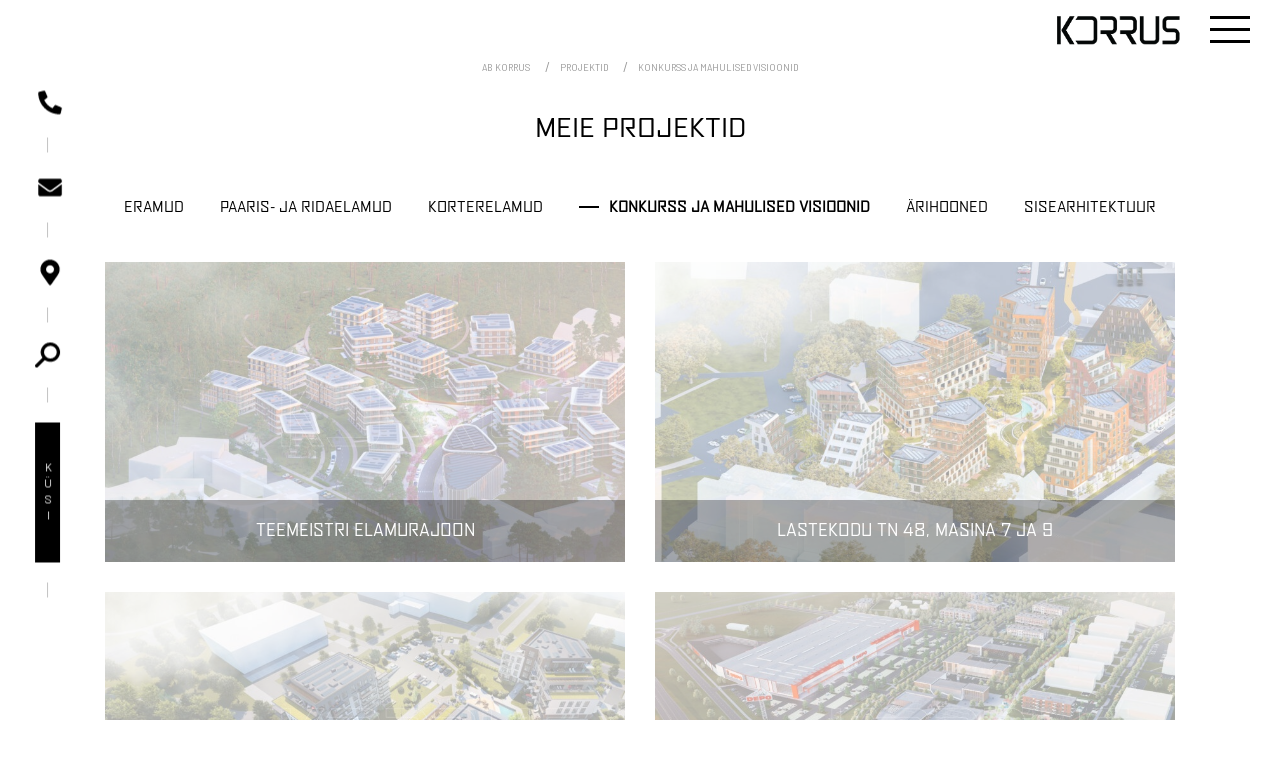

--- FILE ---
content_type: text/html; charset=UTF-8
request_url: https://abkorrus.ee/projektid/konkurss-ja-mahuline-visoon/
body_size: 13240
content:
<!DOCTYPE html>
<html>
  <head>
    <meta name="theme-color" content="#f6f9fc"/>
    <meta charset="utf-8">
    <meta http-equiv="X-UA-Compatible" content="IE=edge">
    <meta name="viewport" content="width=device-width, initial-scale=1">
    <title>Konkurss ja mahulised visioonid | Meie projektid | Arhitektuuribüroo KORRUS</title>
    <!--[if lt IE 9]>
      <script src="https://oss.maxcdn.com/html5shiv/3.7.2/html5shiv.min.js"></script>
      <script src="https://oss.maxcdn.com/respond/1.4.2/respond.min.js"></script>
    <![endif]-->
   <link href="https://fonts.googleapis.com/css?family=Barlow:100,400,500&display=swap" rel="stylesheet">
   <link rel="stylesheet" href="https://use.typekit.net/qhw1mpu.css">

    <script async src="https://www.googletagmanager.com/gtag/js?id=UA-156255203-1"></script>
    <script>
      window.dataLayer = window.dataLayer || [];
      function gtag(){dataLayer.push(arguments);}
      gtag('js', new Date());

      gtag('config', 'UA-156255203-1');
    </script>

    <!-- Google Tag Manager -->
    <script>(function(w,d,s,l,i){w[l]=w[l]||[];w[l].push({'gtm.start':
    new Date().getTime(),event:'gtm.js'});var f=d.getElementsByTagName(s)[0],
    j=d.createElement(s),dl=l!='dataLayer'?'&l='+l:'';j.async=true;j.src=
    'https://www.googletagmanager.com/gtm.js?id='+i+dl;f.parentNode.insertBefore(j,f);
    })(window,document,'script','dataLayer','GTM-KHQB7KH');</script>
    <!-- End Google Tag Manager -->
    <meta name='robots' content='index, follow, max-image-preview:large, max-snippet:-1, max-video-preview:-1' />
<link rel="alternate" hreflang="en" href="https://abkorrus.ee/en/projektid/konkurss-ja-mahuline-visoon-en/" />
<link rel="alternate" hreflang="et" href="https://abkorrus.ee/projektid/konkurss-ja-mahuline-visoon/" />
<link rel="alternate" hreflang="ru" href="https://abkorrus.ee/ru/projektid/konkurss-ja-mahuline-visoon-ru/" />
<link rel="alternate" hreflang="x-default" href="https://abkorrus.ee/projektid/konkurss-ja-mahuline-visoon/" />

	<!-- This site is optimized with the Yoast SEO plugin v22.7 - https://yoast.com/wordpress/plugins/seo/ -->
	<link rel="canonical" href="https://abkorrus.ee/projektid/konkurss-ja-mahuline-visoon/" />
	<meta property="og:locale" content="et_EE" />
	<meta property="og:type" content="article" />
	<meta property="og:title" content="Konkurss ja mahulised visioonid | Meie projektid | Arhitektuuribüroo KORRUS" />
	<meta property="og:url" content="https://abkorrus.ee/projektid/konkurss-ja-mahuline-visoon/" />
	<meta property="og:site_name" content="AB KORRUS" />
	<meta name="twitter:card" content="summary_large_image" />
	<script type="application/ld+json" class="yoast-schema-graph">{"@context":"https://schema.org","@graph":[{"@type":"CollectionPage","@id":"https://abkorrus.ee/projektid/konkurss-ja-mahuline-visoon/","url":"https://abkorrus.ee/projektid/konkurss-ja-mahuline-visoon/","name":"Konkurss ja mahulised visioonid | Meie projektid | Arhitektuuribüroo KORRUS","isPartOf":{"@id":"https://abkorrus.ee/#website"},"breadcrumb":{"@id":"https://abkorrus.ee/projektid/konkurss-ja-mahuline-visoon/#breadcrumb"},"inLanguage":"et"},{"@type":"BreadcrumbList","@id":"https://abkorrus.ee/projektid/konkurss-ja-mahuline-visoon/#breadcrumb","itemListElement":[{"@type":"ListItem","position":1,"name":"Home","item":"https://abkorrus.ee/"},{"@type":"ListItem","position":2,"name":"Konkurss ja mahulised visioonid"}]},{"@type":"WebSite","@id":"https://abkorrus.ee/#website","url":"https://abkorrus.ee/","name":"AB KORRUS","description":"","potentialAction":[{"@type":"SearchAction","target":{"@type":"EntryPoint","urlTemplate":"https://abkorrus.ee/?s={search_term_string}"},"query-input":"required name=search_term_string"}],"inLanguage":"et"}]}</script>
	<!-- / Yoast SEO plugin. -->


<link rel='dns-prefetch' href='//cdnjs.cloudflare.com' />
<link rel='dns-prefetch' href='//maxcdn.bootstrapcdn.com' />
<style id='classic-theme-styles-inline-css' type='text/css'>
/**
 * These rules are needed for backwards compatibility.
 * They should match the button element rules in the base theme.json file.
 */
.wp-block-button__link {
	color: #ffffff;
	background-color: #32373c;
	border-radius: 9999px; /* 100% causes an oval, but any explicit but really high value retains the pill shape. */

	/* This needs a low specificity so it won't override the rules from the button element if defined in theme.json. */
	box-shadow: none;
	text-decoration: none;

	/* The extra 2px are added to size solids the same as the outline versions.*/
	padding: calc(0.667em + 2px) calc(1.333em + 2px);

	font-size: 1.125em;
}

.wp-block-file__button {
	background: #32373c;
	color: #ffffff;
	text-decoration: none;
}

</style>
<style id='global-styles-inline-css' type='text/css'>
body{--wp--preset--color--black: #000000;--wp--preset--color--cyan-bluish-gray: #abb8c3;--wp--preset--color--white: #ffffff;--wp--preset--color--pale-pink: #f78da7;--wp--preset--color--vivid-red: #cf2e2e;--wp--preset--color--luminous-vivid-orange: #ff6900;--wp--preset--color--luminous-vivid-amber: #fcb900;--wp--preset--color--light-green-cyan: #7bdcb5;--wp--preset--color--vivid-green-cyan: #00d084;--wp--preset--color--pale-cyan-blue: #8ed1fc;--wp--preset--color--vivid-cyan-blue: #0693e3;--wp--preset--color--vivid-purple: #9b51e0;--wp--preset--gradient--vivid-cyan-blue-to-vivid-purple: linear-gradient(135deg,rgba(6,147,227,1) 0%,rgb(155,81,224) 100%);--wp--preset--gradient--light-green-cyan-to-vivid-green-cyan: linear-gradient(135deg,rgb(122,220,180) 0%,rgb(0,208,130) 100%);--wp--preset--gradient--luminous-vivid-amber-to-luminous-vivid-orange: linear-gradient(135deg,rgba(252,185,0,1) 0%,rgba(255,105,0,1) 100%);--wp--preset--gradient--luminous-vivid-orange-to-vivid-red: linear-gradient(135deg,rgba(255,105,0,1) 0%,rgb(207,46,46) 100%);--wp--preset--gradient--very-light-gray-to-cyan-bluish-gray: linear-gradient(135deg,rgb(238,238,238) 0%,rgb(169,184,195) 100%);--wp--preset--gradient--cool-to-warm-spectrum: linear-gradient(135deg,rgb(74,234,220) 0%,rgb(151,120,209) 20%,rgb(207,42,186) 40%,rgb(238,44,130) 60%,rgb(251,105,98) 80%,rgb(254,248,76) 100%);--wp--preset--gradient--blush-light-purple: linear-gradient(135deg,rgb(255,206,236) 0%,rgb(152,150,240) 100%);--wp--preset--gradient--blush-bordeaux: linear-gradient(135deg,rgb(254,205,165) 0%,rgb(254,45,45) 50%,rgb(107,0,62) 100%);--wp--preset--gradient--luminous-dusk: linear-gradient(135deg,rgb(255,203,112) 0%,rgb(199,81,192) 50%,rgb(65,88,208) 100%);--wp--preset--gradient--pale-ocean: linear-gradient(135deg,rgb(255,245,203) 0%,rgb(182,227,212) 50%,rgb(51,167,181) 100%);--wp--preset--gradient--electric-grass: linear-gradient(135deg,rgb(202,248,128) 0%,rgb(113,206,126) 100%);--wp--preset--gradient--midnight: linear-gradient(135deg,rgb(2,3,129) 0%,rgb(40,116,252) 100%);--wp--preset--font-size--small: 13px;--wp--preset--font-size--medium: 20px;--wp--preset--font-size--large: 36px;--wp--preset--font-size--x-large: 42px;--wp--preset--spacing--20: 0.44rem;--wp--preset--spacing--30: 0.67rem;--wp--preset--spacing--40: 1rem;--wp--preset--spacing--50: 1.5rem;--wp--preset--spacing--60: 2.25rem;--wp--preset--spacing--70: 3.38rem;--wp--preset--spacing--80: 5.06rem;--wp--preset--shadow--natural: 6px 6px 9px rgba(0, 0, 0, 0.2);--wp--preset--shadow--deep: 12px 12px 50px rgba(0, 0, 0, 0.4);--wp--preset--shadow--sharp: 6px 6px 0px rgba(0, 0, 0, 0.2);--wp--preset--shadow--outlined: 6px 6px 0px -3px rgba(255, 255, 255, 1), 6px 6px rgba(0, 0, 0, 1);--wp--preset--shadow--crisp: 6px 6px 0px rgba(0, 0, 0, 1);}:where(.is-layout-flex){gap: 0.5em;}:where(.is-layout-grid){gap: 0.5em;}body .is-layout-flex{display: flex;}body .is-layout-flex{flex-wrap: wrap;align-items: center;}body .is-layout-flex > *{margin: 0;}body .is-layout-grid{display: grid;}body .is-layout-grid > *{margin: 0;}:where(.wp-block-columns.is-layout-flex){gap: 2em;}:where(.wp-block-columns.is-layout-grid){gap: 2em;}:where(.wp-block-post-template.is-layout-flex){gap: 1.25em;}:where(.wp-block-post-template.is-layout-grid){gap: 1.25em;}.has-black-color{color: var(--wp--preset--color--black) !important;}.has-cyan-bluish-gray-color{color: var(--wp--preset--color--cyan-bluish-gray) !important;}.has-white-color{color: var(--wp--preset--color--white) !important;}.has-pale-pink-color{color: var(--wp--preset--color--pale-pink) !important;}.has-vivid-red-color{color: var(--wp--preset--color--vivid-red) !important;}.has-luminous-vivid-orange-color{color: var(--wp--preset--color--luminous-vivid-orange) !important;}.has-luminous-vivid-amber-color{color: var(--wp--preset--color--luminous-vivid-amber) !important;}.has-light-green-cyan-color{color: var(--wp--preset--color--light-green-cyan) !important;}.has-vivid-green-cyan-color{color: var(--wp--preset--color--vivid-green-cyan) !important;}.has-pale-cyan-blue-color{color: var(--wp--preset--color--pale-cyan-blue) !important;}.has-vivid-cyan-blue-color{color: var(--wp--preset--color--vivid-cyan-blue) !important;}.has-vivid-purple-color{color: var(--wp--preset--color--vivid-purple) !important;}.has-black-background-color{background-color: var(--wp--preset--color--black) !important;}.has-cyan-bluish-gray-background-color{background-color: var(--wp--preset--color--cyan-bluish-gray) !important;}.has-white-background-color{background-color: var(--wp--preset--color--white) !important;}.has-pale-pink-background-color{background-color: var(--wp--preset--color--pale-pink) !important;}.has-vivid-red-background-color{background-color: var(--wp--preset--color--vivid-red) !important;}.has-luminous-vivid-orange-background-color{background-color: var(--wp--preset--color--luminous-vivid-orange) !important;}.has-luminous-vivid-amber-background-color{background-color: var(--wp--preset--color--luminous-vivid-amber) !important;}.has-light-green-cyan-background-color{background-color: var(--wp--preset--color--light-green-cyan) !important;}.has-vivid-green-cyan-background-color{background-color: var(--wp--preset--color--vivid-green-cyan) !important;}.has-pale-cyan-blue-background-color{background-color: var(--wp--preset--color--pale-cyan-blue) !important;}.has-vivid-cyan-blue-background-color{background-color: var(--wp--preset--color--vivid-cyan-blue) !important;}.has-vivid-purple-background-color{background-color: var(--wp--preset--color--vivid-purple) !important;}.has-black-border-color{border-color: var(--wp--preset--color--black) !important;}.has-cyan-bluish-gray-border-color{border-color: var(--wp--preset--color--cyan-bluish-gray) !important;}.has-white-border-color{border-color: var(--wp--preset--color--white) !important;}.has-pale-pink-border-color{border-color: var(--wp--preset--color--pale-pink) !important;}.has-vivid-red-border-color{border-color: var(--wp--preset--color--vivid-red) !important;}.has-luminous-vivid-orange-border-color{border-color: var(--wp--preset--color--luminous-vivid-orange) !important;}.has-luminous-vivid-amber-border-color{border-color: var(--wp--preset--color--luminous-vivid-amber) !important;}.has-light-green-cyan-border-color{border-color: var(--wp--preset--color--light-green-cyan) !important;}.has-vivid-green-cyan-border-color{border-color: var(--wp--preset--color--vivid-green-cyan) !important;}.has-pale-cyan-blue-border-color{border-color: var(--wp--preset--color--pale-cyan-blue) !important;}.has-vivid-cyan-blue-border-color{border-color: var(--wp--preset--color--vivid-cyan-blue) !important;}.has-vivid-purple-border-color{border-color: var(--wp--preset--color--vivid-purple) !important;}.has-vivid-cyan-blue-to-vivid-purple-gradient-background{background: var(--wp--preset--gradient--vivid-cyan-blue-to-vivid-purple) !important;}.has-light-green-cyan-to-vivid-green-cyan-gradient-background{background: var(--wp--preset--gradient--light-green-cyan-to-vivid-green-cyan) !important;}.has-luminous-vivid-amber-to-luminous-vivid-orange-gradient-background{background: var(--wp--preset--gradient--luminous-vivid-amber-to-luminous-vivid-orange) !important;}.has-luminous-vivid-orange-to-vivid-red-gradient-background{background: var(--wp--preset--gradient--luminous-vivid-orange-to-vivid-red) !important;}.has-very-light-gray-to-cyan-bluish-gray-gradient-background{background: var(--wp--preset--gradient--very-light-gray-to-cyan-bluish-gray) !important;}.has-cool-to-warm-spectrum-gradient-background{background: var(--wp--preset--gradient--cool-to-warm-spectrum) !important;}.has-blush-light-purple-gradient-background{background: var(--wp--preset--gradient--blush-light-purple) !important;}.has-blush-bordeaux-gradient-background{background: var(--wp--preset--gradient--blush-bordeaux) !important;}.has-luminous-dusk-gradient-background{background: var(--wp--preset--gradient--luminous-dusk) !important;}.has-pale-ocean-gradient-background{background: var(--wp--preset--gradient--pale-ocean) !important;}.has-electric-grass-gradient-background{background: var(--wp--preset--gradient--electric-grass) !important;}.has-midnight-gradient-background{background: var(--wp--preset--gradient--midnight) !important;}.has-small-font-size{font-size: var(--wp--preset--font-size--small) !important;}.has-medium-font-size{font-size: var(--wp--preset--font-size--medium) !important;}.has-large-font-size{font-size: var(--wp--preset--font-size--large) !important;}.has-x-large-font-size{font-size: var(--wp--preset--font-size--x-large) !important;}
.wp-block-navigation a:where(:not(.wp-element-button)){color: inherit;}
:where(.wp-block-post-template.is-layout-flex){gap: 1.25em;}:where(.wp-block-post-template.is-layout-grid){gap: 1.25em;}
:where(.wp-block-columns.is-layout-flex){gap: 2em;}:where(.wp-block-columns.is-layout-grid){gap: 2em;}
.wp-block-pullquote{font-size: 1.5em;line-height: 1.6;}
</style>
<link rel='stylesheet' id='bootstrap_min-css' href='https://cdnjs.cloudflare.com/ajax/libs/twitter-bootstrap/3.4.0/css/bootstrap.min.css' type='text/css' media='' />
<link rel='stylesheet' id='fullpage-css-css' href='https://cdnjs.cloudflare.com/ajax/libs/fullPage.js/3.0.7/fullpage.min.css' type='text/css' media='' />
<link rel='stylesheet' id='slick_theme_css-css' href='https://cdnjs.cloudflare.com/ajax/libs/slick-carousel/1.8.1/slick-theme.min.css' type='text/css' media='' />
<link rel='stylesheet' id='slick_regular_css-css' href='https://cdnjs.cloudflare.com/ajax/libs/slick-carousel/1.8.1/slick.min.css' type='text/css' media='' />
<link rel='stylesheet' id='lightgallery_css-css' href='https://cdnjs.cloudflare.com/ajax/libs/lightgallery/1.6.12/css/lightgallery.min.css' type='text/css' media='' />
<link rel='stylesheet' id='fa47-css' href='//maxcdn.bootstrapcdn.com/font-awesome/4.7.0/css/font-awesome.min.css' type='text/css' media='' />
<link rel='stylesheet' id='style-name-css' href='https://abkorrus.ee/wp-content/themes/abkorrus/style.css' type='text/css' media='all' />
<link rel='stylesheet' id='lgc-unsemantic-grid-responsive-tablet-css' href='https://abkorrus.ee/wp-content/plugins/lightweight-grid-columns/css/unsemantic-grid-responsive-tablet.css' type='text/css' media='all' />
<link rel='stylesheet' id='mdcf7-styles-css' href='https://abkorrus.ee/wp-content/plugins/cf7-material-design/inc/../addons/css/cf7material-styles.css' type='text/css' media='all' />
<style id='mdcf7-styles-inline-css' type='text/css'>
.wpcf7 .wpcf7-form .input-field label { color: #bcbcbc; } .wpcf7-form input:not([type]), .wpcf7-form input[type=text]:not(.browser-default), .wpcf7-form input[type=password]:not(.browser-default), .wpcf7-form input[type=email]:not(.browser-default), .wpcf7-form input[type=url]:not(.browser-default), .wpcf7-form input[type=time]:not(.browser-default), .wpcf7-form input[type=date]:not(.browser-default), .wpcf7-form input[type=datetime]:not(.browser-default), .wpcf7-form input[type=datetime-local]:not(.browser-default), .wpcf7-form input[type=tel]:not(.browser-default), .wpcf7-form input[type=number]:not(.browser-default), .wpcf7-form input[type=search]:not(.browser-default), .wpcf7-form textarea.materialize-textarea { border-bottom: 1px solid #bcbcbc; } .wpcf7 .wpcf7-form .input-field input[type=text]:focus + label, .wpcf7-form input:not([type]):focus:not([readonly])+label, .wpcf7-form input[type=text]:not(.browser-default):focus:not([readonly])+label, .wpcf7-form input[type=password]:not(.browser-default):focus:not([readonly])+label, .wpcf7-form input[type=email]:not(.browser-default):focus:not([readonly])+label, .wpcf7-form input[type=url]:not(.browser-default):focus:not([readonly])+label, .wpcf7-form input[type=time]:not(.browser-default):focus:not([readonly])+label, .wpcf7-form input[type=date]:not(.browser-default):focus:not([readonly])+label, .wpcf7-form input[type=datetime]:not(.browser-default):focus:not([readonly])+label, .wpcf7-form input[type=datetime-local]:not(.browser-default):focus:not([readonly])+label, .wpcf7-form input[type=tel]:not(.browser-default):focus:not([readonly])+label, .wpcf7-form input[type=number]:not(.browser-default):focus:not([readonly])+label, .wpcf7-form input[type=search]:not(.browser-default):focus:not([readonly])+label, .wpcf7-form textarea.materialize-textarea:focus:not([readonly])+label, .wpcf7-form .dropdown-content li>a, .wpcf7-form .dropdown-content li>span { color: #000000; } .wpcf7-form input:not([type]):focus:not([readonly]), .wpcf7-form input[type=text]:not(.browser-default):focus:not([readonly]), .wpcf7-form input[type=password]:not(.browser-default):focus:not([readonly]), .wpcf7-form input[type=email]:not(.browser-default):focus:not([readonly]), .wpcf7-form input[type=url]:not(.browser-default):focus:not([readonly]), .wpcf7-form input[type=time]:not(.browser-default):focus:not([readonly]), .wpcf7-form input[type=date]:not(.browser-default):focus:not([readonly]), .wpcf7-form input[type=datetime]:not(.browser-default):focus:not([readonly]), .wpcf7-form input[type=datetime-local]:not(.browser-default):focus:not([readonly]), .wpcf7-form input[type=tel]:not(.browser-default):focus:not([readonly]), .wpcf7-form input[type=number]:not(.browser-default):focus:not([readonly]), .wpcf7-form input[type=search]:not(.browser-default):focus:not([readonly]), .wpcf7-form textarea.materialize-textarea:focus:not([readonly]) { border-bottom: 1px solid #bcbcbc; box-shadow: 0 1px 0 0 #bcbcbc; } .wpcf7-form .input-field .prefix { color: #000000 } .wpcf7-form .input-field .prefix.active { color: #00BCD4 } .wpcf7-form { background-color: #ffffff; } .wpcf7-form input:not([type]), .wpcf7-form input[type=text]:not(.browser-default), .wpcf7-form input[type=password]:not(.browser-default), .wpcf7-form input[type=email]:not(.browser-default), .wpcf7-form input[type=url]:not(.browser-default), .wpcf7-form input[type=time]:not(.browser-default), .wpcf7-form input[type=date]:not(.browser-default), .wpcf7-form input[type=datetime]:not(.browser-default), .wpcf7-form input[type=datetime-local]:not(.browser-default), .wpcf7-form input[type=tel]:not(.browser-default), .wpcf7-form input[type=number]:not(.browser-default), .wpcf7-form input[type=search]:not(.browser-default), .wpcf7-form textarea.materialize-textarea, .wpcf7-form label { color: #000000; } .wpcf7-form .dropdown-content { background-color: #ffffff; } .wpcf7 .wpcf7-form .wpcf7-submit, .wpcf7 .wpcf7-form .btn-large, .wpcf7 .wpcf7-form .btn { background-color: #000000 !important; } .wpcf7-form input[type=range]+.thumb { background-color: #000000 !important; } .wpcf7-form input[type=range]::-webkit-slider-thumb { background: #000000 !important; } .wpcf7-form input[type=range]::-ms-thumb { background: #000000 !important; } .wpcf7-form input[type=range]::-moz-range-thumb { background: #000000 !important; } .wpcf7-form .spinner-layer { border-color: #000000; } .wpcf7-form [type=radio]:checked+label:after, .wpcf7-form [type=radio].with-gap:checked+label:before, .wpcf7-form [type=radio].with-gap:checked+label:after { border: 2px solid #000000; } .wpcf7-form [type=radio]:checked+label:after, .wpcf7-form [type=radio].with-gap:checked+label:after, .wpcf7-form .switch label input[type=checkbox]:checked+.lever:after { background-color: #000000; } .wpcf7-form [type=checkbox]:checked+label:before { border-right: 2px solid #000000; border-bottom: 2px solid #000000; } .wpcf7 .wpcf7-form [type=checkbox].filled-in:checked+label:after { border: 2px solid #000000; background-color: #000000; } .wpcf7 .wpcf7-form .switch label input[type=checkbox]:checked+.lever { background-color: #e0f7fa; } .wpcf7-form .picker__date-display, .wpcf7-form .picker__date-display, .wpcf7-form .clockpicker-canvas line, .wpcf7-form .clockpicker-canvas circle, .wpcf7-form .picker__day--selected, .wpcf7-form .picker__day--selected:hover, .wpcf7-form .picker--focused .picker__day--selected { background-color: #00BCD4; fill: #00BCD4; stroke: #00BCD4; } .wpcf7-form .picker__close, .wpcf7-form .picker__today, .wpcf7-form .picker__day.picker__day--today { color: #00BCD4; } .wpcf7-form { font-family: 'Roboto', sans-serif !important;}
</style>
<link rel='stylesheet' id='mdcf7-google-fonts-css' href='https://abkorrus.ee/wp-content/plugins/cf7-material-design/inc/../addons/css/materialicons.css' type='text/css' media='all' />
<link rel='stylesheet' id='mdcf7-google-fonts2-css' href='https://abkorrus.ee/wp-content/plugins/cf7-material-design/inc/../addons/css/roboto.css' type='text/css' media='all' />
<script type="text/javascript" src="https://abkorrus.ee/wp-includes/js/jquery/jquery.js" id="jquery-core-js"></script>
<script type="text/javascript" src="https://abkorrus.ee/wp-includes/js/jquery/jquery-migrate.js" id="jquery-migrate-js"></script>
<script type="text/javascript" id="my_loadmore-js-extra">
/* <![CDATA[ */
var misha_loadmore_params = {"ajaxurl":"https:\/\/abkorrus.ee\/wp-admin\/admin-ajax.php","posts":"{\"projektide_kategooria\":\"konkurss-ja-mahuline-visoon\",\"error\":\"\",\"m\":\"\",\"p\":0,\"post_parent\":\"\",\"subpost\":\"\",\"subpost_id\":\"\",\"attachment\":\"\",\"attachment_id\":0,\"name\":\"\",\"pagename\":\"\",\"page_id\":0,\"second\":\"\",\"minute\":\"\",\"hour\":\"\",\"day\":0,\"monthnum\":0,\"year\":0,\"w\":0,\"category_name\":\"\",\"tag\":\"\",\"cat\":\"\",\"tag_id\":\"\",\"author\":\"\",\"author_name\":\"\",\"feed\":\"\",\"tb\":\"\",\"paged\":0,\"meta_key\":\"\",\"meta_value\":\"\",\"preview\":\"\",\"s\":\"\",\"sentence\":\"\",\"title\":\"\",\"fields\":\"\",\"menu_order\":\"\",\"embed\":\"\",\"category__in\":[],\"category__not_in\":[],\"category__and\":[],\"post__in\":[],\"post__not_in\":[],\"post_name__in\":[],\"tag__in\":[],\"tag__not_in\":[],\"tag__and\":[],\"tag_slug__in\":[],\"tag_slug__and\":[],\"post_parent__in\":[],\"post_parent__not_in\":[],\"author__in\":[],\"author__not_in\":[],\"search_columns\":[],\"ignore_sticky_posts\":false,\"suppress_filters\":false,\"cache_results\":true,\"update_post_term_cache\":true,\"update_menu_item_cache\":false,\"lazy_load_term_meta\":true,\"update_post_meta_cache\":true,\"post_type\":\"\",\"posts_per_page\":999,\"nopaging\":false,\"comments_per_page\":\"50\",\"no_found_rows\":false,\"taxonomy\":\"projektide_kategooria\",\"term\":\"konkurss-ja-mahuline-visoon\",\"order\":\"DESC\"}","current_page":"1","max_page":"1"};
/* ]]> */
</script>
<script type="text/javascript" src="https://abkorrus.ee/wp-content/themes/abkorrus/js/myloadmore.js" id="my_loadmore-js"></script>
<meta name="generator" content="WPML ver:4.6.11 stt:1,15,45;" />
		<!--[if lt IE 9]>
			<link rel="stylesheet" href="https://abkorrus.ee/wp-content/plugins/lightweight-grid-columns/css/ie.min.css" />
		<![endif]-->
	<link rel="icon" href="https://abkorrus.ee/wp-content/uploads/2019/12/cropped-abkorrus-favi-32x32.png" sizes="32x32" />
<link rel="icon" href="https://abkorrus.ee/wp-content/uploads/2019/12/cropped-abkorrus-favi-192x192.png" sizes="192x192" />
<link rel="apple-touch-icon" href="https://abkorrus.ee/wp-content/uploads/2019/12/cropped-abkorrus-favi-180x180.png" />
<meta name="msapplication-TileImage" content="https://abkorrus.ee/wp-content/uploads/2019/12/cropped-abkorrus-favi-270x270.png" />

  </head>
  <body class="archive tax-projektide_kategooria term-konkurss-ja-mahuline-visoon term-6">

  <!-- Google Tag Manager (noscript) -->
  <noscript><iframe src="https://www.googletagmanager.com/ns.html?id=GTM-KHQB7KH"
  height="0" width="0" style="display:none;visibility:hidden"></iframe></noscript>
  <!-- End Google Tag Manager (noscript) -->

  <div id="overlayer" class=""></div>

  <span class="loader">
    <div class="reverse-spinner"></div>
  </span>

    <!-- The modal -->
    <div class="modal fade" id="flipFlop" tabindex="-1" role="dialog" aria-labelledby="modalLabel" aria-hidden="true">
      <div class="modal-dialog" role="document">
        <div class="modal-content">
          <div class="modal-header">
            <button type="button" class="close" data-dismiss="modal" aria-label="Close">
              <span aria-hidden="true">&times;</span>
            </button>
          </div>
            <div class="modal-body">
              
<div class="wpcf7 no-js" id="wpcf7-f93-o1" lang="en-US" dir="ltr">
<div class="screen-reader-response"><p role="status" aria-live="polite" aria-atomic="true"></p> <ul></ul></div>
<form action="/projektid/konkurss-ja-mahuline-visoon/#wpcf7-f93-o1" method="post" class="wpcf7-form init" aria-label="Contact form" novalidate="novalidate" data-status="init">
<div style="display: none;">
<input type="hidden" name="_wpcf7" value="93" />
<input type="hidden" name="_wpcf7_version" value="5.9.5" />
<input type="hidden" name="_wpcf7_locale" value="en_US" />
<input type="hidden" name="_wpcf7_unit_tag" value="wpcf7-f93-o1" />
<input type="hidden" name="_wpcf7_container_post" value="0" />
<input type="hidden" name="_wpcf7_posted_data_hash" value="" />
</div>
<p><label> Nimi</label><br />
<span class="wpcf7-form-control-wrap" data-name="your-name"><input size="40" class="wpcf7-form-control wpcf7-text wpcf7-validates-as-required" aria-required="true" aria-invalid="false" value="" type="text" name="your-name" /></span>
</p>
<p><label>Ettevõte</label><br />
<span class="wpcf7-form-control-wrap" data-name="your-ettevote"><input size="40" class="wpcf7-form-control wpcf7-text wpcf7-validates-as-required" aria-required="true" aria-invalid="false" value="" type="text" name="your-ettevote" /></span>
</p>
<p><label> Telefon</label><br />
<span class="wpcf7-form-control-wrap" data-name="your-phone"><input size="40" class="wpcf7-form-control wpcf7-text wpcf7-validates-as-required" aria-required="true" aria-invalid="false" value="" type="text" name="your-phone" /></span>
</p>
<p><label>Teie meiliaadress</label><br />
<span class="wpcf7-form-control-wrap" data-name="your-email"><input size="40" class="wpcf7-form-control wpcf7-email wpcf7-validates-as-required wpcf7-text wpcf7-validates-as-email" aria-required="true" aria-invalid="false" value="" type="email" name="your-email" /></span>
</p>
<p><label> Kuidas saame Teile abiks olla?</label><br />
<span class="wpcf7-form-control-wrap" data-name="your-message"><textarea cols="40" rows="10" class="wpcf7-form-control wpcf7-textarea" aria-invalid="false" name="your-message"></textarea></span>
</p>
<p class="proj-form-radio"><br />
Soovid täpsustada projekti olemust?<br />
<span class="wpcf7-form-control-wrap" data-name="projekti-olemus"><span class="wpcf7-form-control wpcf7-radio two"><span class="wpcf7-list-item first"><input type="radio" name="projekti-olemus" value="Määramata" checked="checked" /><span class="wpcf7-list-item-label">Määramata</span></span><span class="wpcf7-list-item"><input type="radio" name="projekti-olemus" value="Eramu" /><span class="wpcf7-list-item-label">Eramu</span></span><span class="wpcf7-list-item"><input type="radio" name="projekti-olemus" value="Paariselamu" /><span class="wpcf7-list-item-label">Paariselamu</span></span><span class="wpcf7-list-item"><input type="radio" name="projekti-olemus" value="Ridaelamu" /><span class="wpcf7-list-item-label">Ridaelamu</span></span><span class="wpcf7-list-item"><input type="radio" name="projekti-olemus" value="Korterelamu" /><span class="wpcf7-list-item-label">Korterelamu</span></span><span class="wpcf7-list-item"><input type="radio" name="projekti-olemus" value="Ühiskondlik hoone" /><span class="wpcf7-list-item-label">Ühiskondlik hoone</span></span><span class="wpcf7-list-item last"><input type="radio" name="projekti-olemus" value="Ärihoone" /><span class="wpcf7-list-item-label">Ärihoone</span></span></span></span>
</p>
<p><button class="hvrbtn cbtn" data-hover="teele"></button>
</p>
<div>
	<p>Saada
	</p>
</div><div class="wpcf7-response-output" aria-hidden="true"></div>
</form>
</div>
            </div>
        </div>
      </div>
    </div>

  <div class="wrap">

    <div class="side-totop">
      <span>
        Tagasi        <span>üles</span>
      </span>
    </div>

    <div class="side-totop arrow">
      <span>
        <i class="fa fa-arrow-up" aria-hidden="true"></i>
      </span>
    </div>
    
      <div class="side-contact">
        <ul>
          <li>
            <a href="tel:+372 607 0808"><svg xmlns="http://www.w3.org/2000/svg" viewBox="0 0 100 100">
              <path d="M82 89.3c-39.4 0-71.3-31.9-71.3-71.3 0-1.7 1.2-3.2 2.9-3.6l16-3.7c1.7-.4 3.5.5 4.2 2.1L41.2 30c.6 1.5.2 3.3-1.1 4.3L30.7 42c5.6 12 15.5 21.7 27.2 27.2l7.6-9.3c1-1.3 2.8-1.7 4.3-1.1L87 66.2c1.6.7 2.5 2.5 2.1 4.2l-3.7 16c-.2 1.8-1.7 2.9-3.4 2.9z"/>
            </svg><div class="phone-div">+372 607 0808</div></a>
          </li>
            <li>
              <a href="mailto:abkorrus@abkorrus.ee"><svg xmlns="http://www.w3.org/2000/svg" viewBox="0 0 100 100">
                <path d="M87.8 40c.6-.5 1.5 0 1.5.7v31.4c0 4.1-3.3 7.4-7.4 7.4H18.1c-4.1 0-7.4-3.3-7.4-7.4V40.7c0-.8.9-1.2 1.5-.7 3.4 2.7 8 6.1 23.6 17.4 3.2 2.4 8.7 7.3 14.1 7.3 5.5 0 11-5 14.2-7.3C79.8 46.1 84.4 42.7 87.8 40zM50 59.8c3.6.1 8.7-4.5 11.3-6.4 20.4-14.8 21.9-16.1 26.6-19.7.9-.7 1.4-1.8 1.4-2.9v-2.9c0-4.1-3.3-7.4-7.4-7.4H18.1c-4.1 0-7.4 3.3-7.4 7.4v2.9c0 1.1.5 2.2 1.4 2.9 4.7 3.7 6.2 5 26.6 19.7 2.6 1.9 7.7 6.5 11.3 6.4z"/>
              </svg></a>
            </li>
              <li>
                <a href="https://www.google.com/maps/place/Arhitektuurib%C3%BCroo+Korrus/@59.4143174,24.7598955,17z/data=!3m1!4b1!4m5!3m4!1s0x469294a97a633831:0xe3fcbaed6519342c!8m2!3d59.4143147!4d24.7620842" target="_blank"><svg xmlns="http://www.w3.org/2000/svg" viewBox="0 0 100 100"><path d="M46.7 90.9C22.5 55.8 18 52.2 18 39.3c0-17.7 14.3-32 32-32s32 14.3 32 32c0 12.9-4.5 16.5-28.7 51.6-1.6 2.3-5 2.3-6.6 0zM50 52.7c7.4 0 13.3-6 13.3-13.3S57.4 26 50 26s-13.3 6-13.3 13.3S42.6 52.7 50 52.7z"/></svg></a>
              </li>
              <li class="searchicon">
                <svg viewBox="0 0 21.16 21.16" xmlns="http://www.w3.org/2000/svg"><path d="M13,0a8.19,8.19,0,0,0-6.7,12.91L.41,18.77a1.39,1.39,0,0,0,0,2,1.36,1.36,0,0,0,1,.41,1.36,1.36,0,0,0,1-.41l5.87-5.86A8.19,8.19,0,1,0,13,0m0,13.58a5.39,5.39,0,1,1,5.39-5.39A5.39,5.39,0,0,1,13,13.58"/></svg>

                  <div class="h_search">

                    <form method="get" action="https://abkorrus.ee/">
                      <div class="search-bar-input">
                            <input type="hidden" name="search" value="a" />
                            <input class="searchsubmitbttn" name="s" type="text" value="" placeholder="Otsi"/>
                      </div>
                      <div class="search-bar-btn">
                          <button type="submit">Otsi</button>
                      </div>
                    </form>

                  </div>

              </li>
              <li class="side-askoffer">
                <span data-toggle="modal" data-target="#flipFlop" class="verticaltext"><button class="hvrbtn"><div class="secondline">infot</div><div class="firstline">Küsi</div></button></span>
              </li>

                                                                                                                          <li class="hiddenmobile"><a href="https://www.facebook.com/ABKorrus" target="_blank"><svg xmlns="http://www.w3.org/2000/svg" data-name="Layer 2" viewBox="0 0 32 32">
                          <g data-name="Layer 1">
                            <path d="M21.45 6.19h-2.97a4.942 4.942 0 0 0-4.96 4.91v2.94h-2.97v3.93h2.97v7.85h3.96v-7.85h2.97l.99-3.93h-3.96V11.1c0-.54.44-.98.98-.98h2.97V6.19Z"/>
                            <path d="M0 0h32v32H0z" style="fill:none"/>
                          </g>
                        </svg></a></li>
                                                                                                                                                    <li class="hiddenmobile"><a href="https://www.linkedin.com/company/arhitektuurib%C3%BCroo-korrus/" target="_blank"><svg xmlns="http://www.w3.org/2000/svg" data-name="Layer 2" viewBox="0 0 32 32">
                          <g data-name="Layer 1">
                            <path d="M0 0h32v32H0z" style="fill:none"/>
                            <path d="M22.2 25.81v-7.23c0-1.14-.93-2.07-2.07-2.07-1.14 0-2.06.93-2.07 2.07v7.23h-4.13v-7.23c0-3.42 2.77-6.2 6.2-6.2 3.42 0 6.2 2.77 6.2 6.2v7.23H22.2Zm-16.53 0v-12.4H9.8v12.4H5.67Zm0-17.55c0-1.14.93-2.06 2.07-2.07 1.14 0 2.07.92 2.07 2.07 0 1.14-.93 2.07-2.07 2.07-1.14 0-2.07-.93-2.07-2.07Z"/>
                          </g>
                        </svg></a></li>
                                                                                                                                                    <li class="hiddenmobile"><a href="https://www.youtube.com/@ArhitektuuriburooKorrus" target="_blank"><svg xmlns="http://www.w3.org/2000/svg" data-name="Layer 2" viewBox="0 0 32 32">
                          <g data-name="Layer 1">
                            <path d="M0 0h32v32H0z" style="fill:none"/>
                            <path d="M26.14 10.89a2.7 2.7 0 0 0-1.87-1.93c-1.66-.4-8.28-.4-8.28-.4s-6.62 0-8.28.45c-.91.26-1.63.99-1.87 1.91-.3 1.68-.45 3.39-.44 5.1-.01 1.72.13 3.44.44 5.13.26.89.96 1.6 1.87 1.84 1.66.44 8.28.44 8.28.44s6.62 0 8.28-.44c.91-.26 1.63-.99 1.87-1.93.29-1.66.45-3.35.44-5.05.01-1.72-.13-3.44-.44-5.13Zm-12.31 8.28v-6.29l5.53 3.15-5.53 3.15Z"/>
                          </g>
                        </svg></a></li>
                                                                            
        </ul>
      </div>


      <header>
        <div class="top-row-wrap clearfix">
          <div class="menu-toggle">
            <div class="main-menu-wrap">
              <div class="inner">
                <div class="menu-peamenuu-container"><ul id="menu-peamenuu" class="main-menu clearfix list-unstyled"><li id="menu-item-3901" class="menu-item menu-item-type-custom menu-item-object-custom menu-item-home menu-item-3901"><a href="https://abkorrus.ee/#meieprojektid">Projektid</a></li>
<li id="menu-item-22" class="menu-item menu-item-type-post_type menu-item-object-page menu-item-has-children menu-item-22"><a href="https://abkorrus.ee/arhitektuurne-projekteerimine/">Teenused</a>
<ul class="sub-menu">
	<li id="menu-item-446" class="menu-item menu-item-type-post_type menu-item-object-page menu-item-446"><a href="https://abkorrus.ee/arhitektuurne-projekteerimine/eramute-projekteerimine/">Eramute projekteerimine</a></li>
	<li id="menu-item-445" class="menu-item menu-item-type-post_type menu-item-object-page menu-item-445"><a href="https://abkorrus.ee/arhitektuurne-projekteerimine/korterelamute-projekteerimine/">Korterelamute projekteerimine</a></li>
	<li id="menu-item-1529" class="menu-item menu-item-type-post_type menu-item-object-page menu-item-1529"><a href="https://abkorrus.ee/arhitektuurne-projekteerimine/uhiskondlike-hoonete-projekteerimine/">Ühiskondlike hoonete projekteerimine</a></li>
	<li id="menu-item-1528" class="menu-item menu-item-type-post_type menu-item-object-page menu-item-1528"><a href="https://abkorrus.ee/arhitektuurne-projekteerimine/arihoonete-projekteerimine/">Ärihoonete projekteerimine</a></li>
	<li id="menu-item-7409" class="menu-item menu-item-type-post_type menu-item-object-page menu-item-7409"><a href="https://abkorrus.ee/arhitektuurne-projekteerimine/sisearhitektuur/">Sisearhitektuur</a></li>
</ul>
</li>
<li id="menu-item-19" class="menu-item menu-item-type-post_type menu-item-object-page menu-item-19"><a href="https://abkorrus.ee/meist/">Meist</a></li>
<li id="menu-item-444" class="menu-item menu-item-type-custom menu-item-object-custom menu-item-home menu-item-444"><a href="https://abkorrus.ee/#kontakt">Kontakt</a></li>
</ul></div>
<ul class="visible-mobile">

													<li class=""><a href="https://www.facebook.com/ABKorrus" target="_blank"><svg xmlns="http://www.w3.org/2000/svg" data-name="Layer 2" viewBox="0 0 32 32">
				  <g data-name="Layer 1">
				    <path d="M21.45 6.19h-2.97a4.942 4.942 0 0 0-4.96 4.91v2.94h-2.97v3.93h2.97v7.85h3.96v-7.85h2.97l.99-3.93h-3.96V11.1c0-.54.44-.98.98-.98h2.97V6.19Z"/>
				    <path d="M0 0h32v32H0z" style="fill:none"/>
				  </g>
				</svg></a></li>
																		<li class=""><a href="https://www.linkedin.com/company/arhitektuurib%C3%BCroo-korrus/" target="_blank"><svg xmlns="http://www.w3.org/2000/svg" data-name="Layer 2" viewBox="0 0 32 32">
				  <g data-name="Layer 1">
				    <path d="M0 0h32v32H0z" style="fill:none"/>
				    <path d="M22.2 25.81v-7.23c0-1.14-.93-2.07-2.07-2.07-1.14 0-2.06.93-2.07 2.07v7.23h-4.13v-7.23c0-3.42 2.77-6.2 6.2-6.2 3.42 0 6.2 2.77 6.2 6.2v7.23H22.2Zm-16.53 0v-12.4H9.8v12.4H5.67Zm0-17.55c0-1.14.93-2.06 2.07-2.07 1.14 0 2.07.92 2.07 2.07 0 1.14-.93 2.07-2.07 2.07-1.14 0-2.07-.93-2.07-2.07Z"/>
				  </g>
				</svg></a></li>
																		<li class=""><a href="https://www.youtube.com/@ArhitektuuriburooKorrus" target="_blank"><svg xmlns="http://www.w3.org/2000/svg" data-name="Layer 2" viewBox="0 0 32 32">
				  <g data-name="Layer 1">
				    <path d="M0 0h32v32H0z" style="fill:none"/>
				    <path d="M26.14 10.89a2.7 2.7 0 0 0-1.87-1.93c-1.66-.4-8.28-.4-8.28-.4s-6.62 0-8.28.45c-.91.26-1.63.99-1.87 1.91-.3 1.68-.45 3.39-.44 5.1-.01 1.72.13 3.44.44 5.13.26.89.96 1.6 1.87 1.84 1.66.44 8.28.44 8.28.44s6.62 0 8.28-.44c.91-.26 1.63-.99 1.87-1.93.29-1.66.45-3.35.44-5.05.01-1.72-.13-3.44-.44-5.13Zm-12.31 8.28v-6.29l5.53 3.15-5.53 3.15Z"/>
				  </g>
				</svg></a></li>
						
</ul>
                
              </div>
            </div>
              <div id="nav-icon4">
                <span></span>
                <span></span>
                <span></span>
              </div>
          </div>
          <div class="top-menu-logo"><a href="https://abkorrus.ee"><img src="https://abkorrus.ee/wp-content/themes/abkorrus/img/korrus_small.png" alt=""></a></div>
        </div>
      </header>    <div class="section projwrap fp-auto-height">

        <div class="breadcrumbs" typeof="BreadcrumbList" vocab="https://schema.org/">
            <!-- Breadcrumb NavXT 7.3.0 -->
<span property="itemListElement" typeof="ListItem"><a property="item" typeof="WebPage" title="Go to AB KORRUS." href="https://abkorrus.ee" class="home" ><span property="name">AB KORRUS</span></a><meta property="position" content="1"></span><span property="itemListElement" typeof="ListItem"><a property="item" typeof="WebPage" title="Go to Projektid." href="https://abkorrus.ee/projektid/" class="projekt-root post post-projekt" ><span property="name">Projektid</span></a><meta property="position" content="2"></span><span property="itemListElement" typeof="ListItem"><span property="name">Konkurss ja mahulised visioonid</span><meta property="position" content="3"></span>        </div>

    	<h1 class="section-title">Meie projektid</h1>

        <div class="proj-inner-nav">
            
                <a href="https://abkorrus.ee/projektid/eramud/" class="">
                   <span>Eramud</span>
                </a>

            
                <a href="https://abkorrus.ee/projektid/paaris-ja-ridaelamud/" class="">
                   <span>Paaris- ja ridaelamud</span>
                </a>

            
                <a href="https://abkorrus.ee/projektid/korterelamud/" class="">
                   <span>Korterelamud</span>
                </a>

            
                <a href="https://abkorrus.ee/projektid/konkurss-ja-mahuline-visoon/" class="active">
                   <span>Konkurss ja mahulised visioonid</span>
                </a>

            
                <a href="https://abkorrus.ee/projektid/arihooned/" class="">
                   <span>Ärihooned</span>
                </a>

            
                <a href="https://abkorrus.ee/projektid/sisearhitektuur/" class="">
                   <span>Sisearhitektuur</span>
                </a>

                    </div>

    	<div class="proj-grid clearfix">
            
                    <div class="projitem col-md-3 col-xs-6">
                        <div class="projimg v4h">
                        <div class="thumbns lozad" data-toggle-class="active" data-background-image="https://abkorrus.ee/wp-content/uploads/2025/08/3d_3-TEEMEISTRI-1024x576.jpg"></div>
                            <div class="overlaytitle"><span>Teemeistri elamurajoon</span></div>
                            <a class="ov_link" href="https://abkorrus.ee/projekt/teemeistri-elamurajoon/">Teemeistri elamurajoon</a>
                            <div class="grayoverlay"></div>
                        </div>
                    </div>

            
                    <div class="projitem col-md-6 col-xs-6">
                        <div class="projimg v4h">
                        <div class="thumbns lozad" data-toggle-class="active" data-background-image="https://abkorrus.ee/wp-content/uploads/2025/07/04-06_12-LASTEKODU-1024x576.jpg"></div>
                            <div class="overlaytitle"><span>Lastekodu tn 48, Masina 7 ja 9</span></div>
                            <a class="ov_link" href="https://abkorrus.ee/projekt/lastekodu-tn-48-masina-7-ja-9/">Lastekodu tn 48, Masina 7 ja 9</a>
                            <div class="grayoverlay"></div>
                        </div>
                    </div>

            
                    <div class="projitem col-md-3 col-xs-6">
                        <div class="projimg v4h">
                        <div class="thumbns lozad" data-toggle-class="active" data-background-image="https://abkorrus.ee/wp-content/uploads/2025/05/Riia-tn-148-KONKURSS_2-Photo-1024x576.jpg"></div>
                            <div class="overlaytitle"><span>Riia 148, Tartu</span></div>
                            <a class="ov_link" href="https://abkorrus.ee/projekt/riia-148-tartu-konkursi-voidutoo/">Riia 148, Tartu</a>
                            <div class="grayoverlay"></div>
                        </div>
                    </div>

            
                    <div class="projitem col-md-3 col-xs-6">
                        <div class="projimg v4h">
                        <div class="thumbns lozad" data-toggle-class="active" data-background-image="https://abkorrus.ee/wp-content/uploads/2025/01/RANI_1-1024x576.jpg"></div>
                            <div class="overlaytitle"><span>Räni linnaosa, Tartu arendusala</span></div>
                            <a class="ov_link" href="https://abkorrus.ee/projekt/rani-linnaosa-tartu-arendusala/">Räni linnaosa, Tartu arendusala</a>
                            <div class="grayoverlay"></div>
                        </div>
                    </div>

            
                    <div class="projitem col-md-6 col-xs-6">
                        <div class="projimg v4h">
                        <div class="thumbns lozad" data-toggle-class="active" data-background-image="https://abkorrus.ee/wp-content/uploads/2024/11/JPG_17-Paevalja-1024x576.jpg"></div>
                            <div class="overlaytitle"><span>Paevälja tn 5, 7, 9, Tallinn</span></div>
                            <a class="ov_link" href="https://abkorrus.ee/projekt/paevalja-tn-5-7-9-tallinn/">Paevälja tn 5, 7, 9, Tallinn</a>
                            <div class="grayoverlay"></div>
                        </div>
                    </div>

            
                    <div class="projitem col-md-3 col-xs-6">
                        <div class="projimg v4h">
                        <div class="thumbns lozad" data-toggle-class="active" data-background-image="https://abkorrus.ee/wp-content/uploads/2024/10/IDARING-1024x576.jpg"></div>
                            <div class="overlaytitle"><span>Idaringtee 21, Tartu planeeringuvõistlus</span></div>
                            <a class="ov_link" href="https://abkorrus.ee/projekt/idaringtee-21-tartu-planeeringuvoistlus/">Idaringtee 21, Tartu planeeringuvõistlus</a>
                            <div class="grayoverlay"></div>
                        </div>
                    </div>

            
                    <div class="projitem col-md-3 col-xs-6">
                        <div class="projimg v4h">
                        <div class="thumbns lozad" data-toggle-class="active" data-background-image="https://abkorrus.ee/wp-content/uploads/2024/10/Teguri-tn-32_ES_3D_001-1-1024x724.jpg"></div>
                            <div class="overlaytitle"><span>Teguri tn 31, Tartu</span></div>
                            <a class="ov_link" href="https://abkorrus.ee/projekt/teguri-tn-31-tartu/">Teguri tn 31, Tartu</a>
                            <div class="grayoverlay"></div>
                        </div>
                    </div>

            
                    <div class="projitem col-md-6 col-xs-6">
                        <div class="projimg v4h">
                        <div class="thumbns lozad" data-toggle-class="active" data-background-image="https://abkorrus.ee/wp-content/uploads/2024/08/eska_14-1024x576.png"></div>
                            <div class="overlaytitle"><span>Eskadrilli tn 1 ja 4, Tartu vald</span></div>
                            <a class="ov_link" href="https://abkorrus.ee/projekt/eskadrilli-tn-1-ja-4-tartu-vald/">Eskadrilli tn 1 ja 4, Tartu vald</a>
                            <div class="grayoverlay"></div>
                        </div>
                    </div>

            
                    <div class="projitem col-md-3 col-xs-6">
                        <div class="projimg v4h">
                        <div class="thumbns lozad" data-toggle-class="active" data-background-image="https://abkorrus.ee/wp-content/uploads/2024/08/Hestia3-1024x576.jpeg"></div>
                            <div class="overlaytitle"><span>Sadama tn 7, 9 ja 11, Haapsalu</span></div>
                            <a class="ov_link" href="https://abkorrus.ee/projekt/sadama-tn-7-9-ja-11-haapsalu/">Sadama tn 7, 9 ja 11, Haapsalu</a>
                            <div class="grayoverlay"></div>
                        </div>
                    </div>

            
                    <div class="projitem col-md-3 col-xs-6">
                        <div class="projimg v4h">
                        <div class="thumbns lozad" data-toggle-class="active" data-background-image="https://abkorrus.ee/wp-content/uploads/2024/08/15-05_18-Marienholmi-1024x576.jpg"></div>
                            <div class="overlaytitle"><span>Marienholmi II etapp, Haapsalu</span></div>
                            <a class="ov_link" href="https://abkorrus.ee/projekt/marienholmi-ii-etapp-haapsalus/">Marienholmi II etapp, Haapsalu</a>
                            <div class="grayoverlay"></div>
                        </div>
                    </div>

            
                    <div class="projitem col-md-6 col-xs-6">
                        <div class="projimg v4h">
                        <div class="thumbns lozad" data-toggle-class="active" data-background-image="https://abkorrus.ee/wp-content/uploads/2024/07/Joekaaru-elamurajoon_ES_3D_v02_001-1-1024x724.jpg"></div>
                            <div class="overlaytitle"><span>Jõekääru elurajoon</span></div>
                            <a class="ov_link" href="https://abkorrus.ee/projekt/joekaaru-elurajoon/">Jõekääru elurajoon</a>
                            <div class="grayoverlay"></div>
                        </div>
                    </div>

            
                    <div class="projitem col-md-3 col-xs-6">
                        <div class="projimg v4h">
                        <div class="thumbns lozad" data-toggle-class="active" data-background-image="https://abkorrus.ee/wp-content/uploads/2024/04/ANNE_2-1024x576.jpg"></div>
                            <div class="overlaytitle"><span>Anne tn 46 ja 48, Tartu ärilinnak</span></div>
                            <a class="ov_link" href="https://abkorrus.ee/projekt/anne-tn-46-ja-48-tartu-arilinnak/">Anne tn 46 ja 48, Tartu ärilinnak</a>
                            <div class="grayoverlay"></div>
                        </div>
                    </div>

            
                    <div class="projitem col-md-3 col-xs-6">
                        <div class="projimg v4h">
                        <div class="thumbns lozad" data-toggle-class="active" data-background-image="https://abkorrus.ee/wp-content/uploads/2024/04/Kalda_1-1024x576.jpg"></div>
                            <div class="overlaytitle"><span>Kalda tn 26, Tartu</span></div>
                            <a class="ov_link" href="https://abkorrus.ee/projekt/kalda-tn-26-tartu/">Kalda tn 26, Tartu</a>
                            <div class="grayoverlay"></div>
                        </div>
                    </div>

            
                    <div class="projitem col-md-6 col-xs-6">
                        <div class="projimg v4h">
                        <div class="thumbns lozad" data-toggle-class="active" data-background-image="https://abkorrus.ee/wp-content/uploads/2024/04/eska7-1024x576.jpeg"></div>
                            <div class="overlaytitle"><span>Eskadrilli tn 2 ja 3, Tartu vald</span></div>
                            <a class="ov_link" href="https://abkorrus.ee/projekt/eskadrilli-tn-2-ja-3-tartu/">Eskadrilli tn 2 ja 3, Tartu vald</a>
                            <div class="grayoverlay"></div>
                        </div>
                    </div>

            
                    <div class="projitem col-md-3 col-xs-6">
                        <div class="projimg v4h">
                        <div class="thumbns lozad" data-toggle-class="active" data-background-image="https://abkorrus.ee/wp-content/uploads/2023/10/Rani_konkurss_9-1024x576.jpg"></div>
                            <div class="overlaytitle"><span>Tartu Räni korterelamud</span></div>
                            <a class="ov_link" href="https://abkorrus.ee/projekt/tartu-rani-korterelamud/">Tartu Räni korterelamud</a>
                            <div class="grayoverlay"></div>
                        </div>
                    </div>

            
                    <div class="projitem col-md-3 col-xs-6">
                        <div class="projimg v4h">
                        <div class="thumbns lozad" data-toggle-class="active" data-background-image="https://abkorrus.ee/wp-content/uploads/2023/10/T86b-1-1024x576.jpg"></div>
                            <div class="overlaytitle"><span>Tartu mnt 86b kõrghoone FAHLE VISION</span></div>
                            <a class="ov_link" href="https://abkorrus.ee/projekt/tartu-mnt-86b-korghoone-fahle-vision/">Tartu mnt 86b kõrghoone FAHLE VISION</a>
                            <div class="grayoverlay"></div>
                        </div>
                    </div>

            
                    <div class="projitem col-md-6 col-xs-6">
                        <div class="projimg v4h">
                        <div class="thumbns lozad" data-toggle-class="active" data-background-image="https://abkorrus.ee/wp-content/uploads/2023/08/VANA-TARTU-MNT_6-1024x576.jpg"></div>
                            <div class="overlaytitle"><span>Vana-Tartu mnt 49 ja Kodu tee 9a</span></div>
                            <a class="ov_link" href="https://abkorrus.ee/projekt/vana-tartu-mnt-49-ja-kodu-tee-9a/">Vana-Tartu mnt 49 ja Kodu tee 9a</a>
                            <div class="grayoverlay"></div>
                        </div>
                    </div>

            
                    <div class="projitem col-md-3 col-xs-6">
                        <div class="projimg v4h">
                        <div class="thumbns lozad" data-toggle-class="active" data-background-image="https://abkorrus.ee/wp-content/uploads/2023/08/Kastani-tn-92_ES_3D_001-1-1024x483.jpg"></div>
                            <div class="overlaytitle"><span>Kastani tn 92, Tartu</span></div>
                            <a class="ov_link" href="https://abkorrus.ee/projekt/kastani-tn-92-tartu/">Kastani tn 92, Tartu</a>
                            <div class="grayoverlay"></div>
                        </div>
                    </div>

            
                    <div class="projitem col-md-3 col-xs-6">
                        <div class="projimg v4h">
                        <div class="thumbns lozad" data-toggle-class="active" data-background-image="https://abkorrus.ee/wp-content/uploads/2022/06/Mustamae-tee-8_ES_3D_016-1-1024x483.jpg"></div>
                            <div class="overlaytitle"><span>Mustamäe tee 8, Tallinn &#8211; arhitektuurne mahuline eskiis</span></div>
                            <a class="ov_link" href="https://abkorrus.ee/projekt/mustamae-tee-8-tallinn-arhitektuurne-mahuline-eskiis/">Mustamäe tee 8, Tallinn &#8211; arhitektuurne mahuline eskiis</a>
                            <div class="grayoverlay"></div>
                        </div>
                    </div>

            
                    <div class="projitem col-md-6 col-xs-6">
                        <div class="projimg v4h">
                        <div class="thumbns lozad" data-toggle-class="active" data-background-image="https://abkorrus.ee/wp-content/uploads/2022/05/Arukula-tee-30_ES_3D_001.RGB_color-1-1024x483.jpg"></div>
                            <div class="overlaytitle"><span>Aruküla tee 30, Tartu I DP eelne visioon</span></div>
                            <a class="ov_link" href="https://abkorrus.ee/projekt/arukula-tee-30-tartu-dp-eelne-visioon/">Aruküla tee 30, Tartu I DP eelne visioon</a>
                            <div class="grayoverlay"></div>
                        </div>
                    </div>

            
                    <div class="projitem col-md-3 col-xs-6">
                        <div class="projimg v4h">
                        <div class="thumbns lozad" data-toggle-class="active" data-background-image="https://abkorrus.ee/wp-content/uploads/2022/05/Parkali9-9a-1-1024x576.jpg"></div>
                            <div class="overlaytitle"><span>Parkali tn 9 ja 9a</span></div>
                            <a class="ov_link" href="https://abkorrus.ee/projekt/parkali-tn-9-ja-9a/">Parkali tn 9 ja 9a</a>
                            <div class="grayoverlay"></div>
                        </div>
                    </div>

            
                    <div class="projitem col-md-3 col-xs-6">
                        <div class="projimg v4h">
                        <div class="thumbns lozad" data-toggle-class="active" data-background-image="https://abkorrus.ee/wp-content/uploads/2022/02/ABKorrus_ES_001-1024x724.jpg"></div>
                            <div class="overlaytitle"><span>Jalgpalli tn detaiplaneeringu eelne lahendus</span></div>
                            <a class="ov_link" href="https://abkorrus.ee/projekt/jalgpalli-tn-detaiplaneeringu-eelne-lahendus/">Jalgpalli tn detaiplaneeringu eelne lahendus</a>
                            <div class="grayoverlay"></div>
                        </div>
                    </div>

            
                    <div class="projitem col-md-6 col-xs-6">
                        <div class="projimg v4h">
                        <div class="thumbns lozad" data-toggle-class="active" data-background-image="https://abkorrus.ee/wp-content/uploads/2021/10/Raadiraja-elamurajoon_3D_001-1024x483.jpg"></div>
                            <div class="overlaytitle"><span>Raadiraja elamurajoon Tartus</span></div>
                            <a class="ov_link" href="https://abkorrus.ee/projekt/raadiraja-elamurajoon-tartus/">Raadiraja elamurajoon Tartus</a>
                            <div class="grayoverlay"></div>
                        </div>
                    </div>

            
                    <div class="projitem col-md-3 col-xs-6">
                        <div class="projimg v4h">
                        <div class="thumbns lozad" data-toggle-class="active" data-background-image="https://abkorrus.ee/wp-content/uploads/2021/05/31-03_6-Volmre-1024x576.jpg"></div>
                            <div class="overlaytitle"><span>Volmre tn 20, Tallinn</span></div>
                            <a class="ov_link" href="https://abkorrus.ee/projekt/volmre-tn-20/">Volmre tn 20, Tallinn</a>
                            <div class="grayoverlay"></div>
                        </div>
                    </div>

            
                    <div class="projitem col-md-3 col-xs-6">
                        <div class="projimg v4h">
                        <div class="thumbns lozad" data-toggle-class="active" data-background-image="https://abkorrus.ee/wp-content/uploads/2021/07/Sobra-tanava-ja-sadamaraudtee-vahelise-ala-planeering_3D_004-1-1024x719.jpg"></div>
                            <div class="overlaytitle"><span>Sõbra tänava ja sadamaraudtee vahelise ala planeering Tartus</span></div>
                            <a class="ov_link" href="https://abkorrus.ee/projekt/sobra-tanava-ja-sadamaraudtee-vahelise-ala-planeering-tartus/">Sõbra tänava ja sadamaraudtee vahelise ala planeering Tartus</a>
                            <div class="grayoverlay"></div>
                        </div>
                    </div>

            
                    <div class="projitem col-md-6 col-xs-6">
                        <div class="projimg v4h">
                        <div class="thumbns lozad" data-toggle-class="active" data-background-image="https://abkorrus.ee/wp-content/uploads/2021/05/7-1024x576.jpg"></div>
                            <div class="overlaytitle"><span>Narva mnt 172, Tallinn</span></div>
                            <a class="ov_link" href="https://abkorrus.ee/projekt/narva-mnt-172/">Narva mnt 172, Tallinn</a>
                            <div class="grayoverlay"></div>
                        </div>
                    </div>

            
                    <div class="projitem col-md-3 col-xs-6">
                        <div class="projimg v4h">
                        <div class="thumbns lozad" data-toggle-class="active" data-background-image="https://abkorrus.ee/wp-content/uploads/2021/01/Jaama6_1-pilt-1024x576.jpg"></div>
                            <div class="overlaytitle"><span>Jaama tn 6, Tallinn</span></div>
                            <a class="ov_link" href="https://abkorrus.ee/projekt/jaama-tn-6-tallinn/">Jaama tn 6, Tallinn</a>
                            <div class="grayoverlay"></div>
                        </div>
                    </div>

            
                    <div class="projitem col-md-3 col-xs-6">
                        <div class="projimg v4h">
                        <div class="thumbns lozad" data-toggle-class="active" data-background-image="https://abkorrus.ee/wp-content/uploads/2020/12/WAFER_13_Visualiseering-1024x487.jpg"></div>
                            <div class="overlaytitle"><span>Seileri elamukvartal, Pärnu</span></div>
                            <a class="ov_link" href="https://abkorrus.ee/projekt/seileri-elamukvartal-parnus/">Seileri elamukvartal, Pärnu</a>
                            <div class="grayoverlay"></div>
                        </div>
                    </div>

            
                    <div class="projitem col-md-6 col-xs-6">
                        <div class="projimg v4h">
                        <div class="thumbns lozad" data-toggle-class="active" data-background-image="https://abkorrus.ee/wp-content/uploads/2020/02/Pikaliiva-ja-Volmre_ES_3D_010-1-1024x723.jpg"></div>
                            <div class="overlaytitle"><span>Pikaliiva ja Volmre arh. ideekonkurss</span></div>
                            <a class="ov_link" href="https://abkorrus.ee/projekt/pikaliiva-ja-volmre-arh-ideekonkurss/">Pikaliiva ja Volmre arh. ideekonkurss</a>
                            <div class="grayoverlay"></div>
                        </div>
                    </div>

            
                    <div class="projitem col-md-3 col-xs-6">
                        <div class="projimg v4h">
                        <div class="thumbns lozad" data-toggle-class="active" data-background-image="https://abkorrus.ee/wp-content/uploads/2020/02/Raja-tn-31a_3D_v02_005-1-1-1024x805.jpg"></div>
                            <div class="overlaytitle"><span>Raja tn 31a, Tartu hoonestuskavand</span></div>
                            <a class="ov_link" href="https://abkorrus.ee/projekt/raja-tn-31a-tartu-hoonestuskavand/">Raja tn 31a, Tartu hoonestuskavand</a>
                            <div class="grayoverlay"></div>
                        </div>
                    </div>

            
                    <div class="projitem col-md-3 col-xs-6">
                        <div class="projimg v4h">
                        <div class="thumbns lozad" data-toggle-class="active" data-background-image="https://abkorrus.ee/wp-content/uploads/2020/02/Läti-1-scaled-1024x576.jpg"></div>
                            <div class="overlaytitle"><span>Saules aleja, Riia</span></div>
                            <a class="ov_link" href="https://abkorrus.ee/projekt/saules-aleja-riia/">Saules aleja, Riia</a>
                            <div class="grayoverlay"></div>
                        </div>
                    </div>

            
                    <div class="projitem col-md-6 col-xs-6">
                        <div class="projimg v4h">
                        <div class="thumbns lozad" data-toggle-class="active" data-background-image="https://abkorrus.ee/wp-content/uploads/2020/02/Murika-AB-Korrus-1-1024x747.jpg"></div>
                            <div class="overlaytitle"><span>Murika puhkehoonete kompleks Saaremaal</span></div>
                            <a class="ov_link" href="https://abkorrus.ee/projekt/murika-puhkehoonete-kompleks-saaremaal/">Murika puhkehoonete kompleks Saaremaal</a>
                            <div class="grayoverlay"></div>
                        </div>
                    </div>

            
                    <div class="projitem col-md-3 col-xs-6">
                        <div class="projimg v4h">
                        <div class="thumbns lozad" data-toggle-class="active" data-background-image="https://abkorrus.ee/wp-content/uploads/2020/02/Meeruse-AB-Korrus-1-1024x600.jpg"></div>
                            <div class="overlaytitle"><span>Meeruse sadamaala</span></div>
                            <a class="ov_link" href="https://abkorrus.ee/projekt/meeruse-sadamaala/">Meeruse sadamaala</a>
                            <div class="grayoverlay"></div>
                        </div>
                    </div>

            
                    <div class="projitem col-md-3 col-xs-6">
                        <div class="projimg v4h">
                        <div class="thumbns lozad" data-toggle-class="active" data-background-image="https://abkorrus.ee/wp-content/uploads/2020/02/Kentmanni-tn-28_ES_3D_006-1-2-1024x737.jpg"></div>
                            <div class="overlaytitle"><span>Kentmanni 28, Tallinn, konkursitöö</span></div>
                            <a class="ov_link" href="https://abkorrus.ee/projekt/kentmanni-28-tallinn-konkursitoo/">Kentmanni 28, Tallinn, konkursitöö</a>
                            <div class="grayoverlay"></div>
                        </div>
                    </div>

            
                    <div class="projitem col-md-6 col-xs-6">
                        <div class="projimg v4h">
                        <div class="thumbns lozad" data-toggle-class="active" data-background-image="https://abkorrus.ee/wp-content/uploads/2020/01/Lõvirahu-AB-Korrus-4-1024x737.jpg"></div>
                            <div class="overlaytitle"><span>Lõvirahu konkurss</span></div>
                            <a class="ov_link" href="https://abkorrus.ee/projekt/lovirahu-konkurss/">Lõvirahu konkurss</a>
                            <div class="grayoverlay"></div>
                        </div>
                    </div>

            
                    <div class="projitem col-md-3 col-xs-6">
                        <div class="projimg v4h">
                        <div class="thumbns lozad" data-toggle-class="active" data-background-image="https://abkorrus.ee/wp-content/uploads/2020/02/Mäepealse-tn-21a_ES_3D_v09_001-1-1024x614.jpg"></div>
                            <div class="overlaytitle"><span>Mäepealse 21a, Tallinn kinnistu hoonestuskavand</span></div>
                            <a class="ov_link" href="https://abkorrus.ee/projekt/maepealse-21a-tallinn-kinnistu-hoonestuskavand/">Mäepealse 21a, Tallinn kinnistu hoonestuskavand</a>
                            <div class="grayoverlay"></div>
                        </div>
                    </div>

            
                    <div class="projitem col-md-3 col-xs-6">
                        <div class="projimg v4h">
                        <div class="thumbns lozad" data-toggle-class="active" data-background-image="https://abkorrus.ee/wp-content/uploads/2019/12/sepa-tn-9-tallinn-1-min-1024x724.jpg"></div>
                            <div class="overlaytitle"><span>Sepa tn 9, Tallinn</span></div>
                            <a class="ov_link" href="https://abkorrus.ee/projekt/sepa-tn-9-tallinn/">Sepa tn 9, Tallinn</a>
                            <div class="grayoverlay"></div>
                        </div>
                    </div>

            
                    <div class="projitem col-md-6 col-xs-6">
                        <div class="projimg v4h">
                        <div class="thumbns lozad" data-toggle-class="active" data-background-image="https://abkorrus.ee/wp-content/uploads/2019/12/kopli-liinid-tallinn-1-min-1024x761.jpg"></div>
                            <div class="overlaytitle"><span>Kopli liinid, Tallinn</span></div>
                            <a class="ov_link" href="https://abkorrus.ee/projekt/kopli-liinid-tallinn/">Kopli liinid, Tallinn</a>
                            <div class="grayoverlay"></div>
                        </div>
                    </div>

            
                    <div class="projitem col-md-3 col-xs-6">
                        <div class="projimg v4h">
                        <div class="thumbns lozad" data-toggle-class="active" data-background-image="https://abkorrus.ee/wp-content/uploads/2020/02/Klootsimetsa-tee-70b-ja-70c_ES_3D_001-1-2-1024x768.jpg"></div>
                            <div class="overlaytitle"><span>Kloostrimetsa 70b ja 70c, Tallinn hoonestuse ideekavand</span></div>
                            <a class="ov_link" href="https://abkorrus.ee/projekt/kloostrimetsa-70b-ja-70c-tallinn-hoonestuse-ideekavand/">Kloostrimetsa 70b ja 70c, Tallinn hoonestuse ideekavand</a>
                            <div class="grayoverlay"></div>
                        </div>
                    </div>

            
    	</div>

    		<div class="bottom-row clearfix hidden">
    			<div class="leftitem">
                    Astu trepist alla kontaktidesse    			</div>
    			<div class="rightitem">
                    Loe meist lähemalt    			</div>
    		</div>
    </div>
        <div class="section front-contact" id="kontakt">
    	<div class="container-fluid">
            <div class="row">
                <div class="col-lg-5 col-md-6 col-sm-12">
                    <div class="frombottom footer_information_area">
                        <h1>Ära satu valele korrusele, asume<br />
Järvevana tee 7b (1. korrus, A-korpus), Tallinn</h1>
<span data-toggle="modal" data-target="#flipFlop" class="clearfix askfbtn"><span class="btn-from-leftline"><button class="hvrbtn cbtn" data-hover="pakkumist"><div>Küsi</div></button></span></span>
<h2>Arhitektuuribüroo Korrus OÜ</h2>
<p><a href="tel:+3726070808">+372 607 0808</a><br />
<a href="mailto:abkorrus@abkorrus.ee">abkorrus@abkorrus.ee</a></p>
                    </div>
                    <div class="footer-copyright">
                        <p><a href="https://abkorrus.ee/privaatsuspohimotted-ja-kupsiste-poliitika/">Privaatsuspõhimõtted ja isikuandmete kasutamine</a>     |    AB KORRUS 2020</p>
                    </div>
                </div>
                <div class="col-lg-7 col-md-6 col-sm-12 footer-map-bg" style="background-image: url('https://abkorrus.ee/wp-content/uploads/2019/12/ab-korrus-kodulehe-kaart-2000px.jpg');">
                <a target="blank" class="large-map-link" href="https://www.google.com/maps/dir//J%C3%A4rvevana+tee+7b,+10138+Tallinn/@59.4143147,24.7598955,17z/data=!4m8!4m7!1m0!1m5!1m1!1s0x469294b0cd8bf34b:0x7b2eef34985dd0a!2m2!1d24.7620842!2d59.4143147">Navigeeri aadressile Järvevana tee 7b</a>
                    <div class="markerr">
                        <div class="marker-hover">
                            <a target="blank" href="https://www.google.com/maps/dir//J%C3%A4rvevana+tee+7b,+10138+Tallinn/@59.4143147,24.7598955,17z/data=!4m8!4m7!1m0!1m5!1m1!1s0x469294b0cd8bf34b:0x7b2eef34985dd0a!2m2!1d24.7620842!2d59.4143147"><span>Navigeeri aadressile Järvevana tee 7b</span></a>
                        </div>
                    </div>
                </div>
            </div>
    	</div>
    		<div class="bottom-row clearfix">&nbsp;</div>
    </div>	<footer>&nbsp;</footer>
</div>

				<script src="https://ajax.googleapis.com/ajax/libs/jquery/1.12.4/jquery.min.js"></script>
		<script src="https://code.createjs.com/1.0.0/createjs.min.js"></script>

			    <style id='core-block-supports-inline-css' type='text/css'>
/**
 * Core styles: block-supports
 */

</style>
<script type="text/javascript" src="https://abkorrus.ee/wp-content/plugins/contact-form-7/includes/swv/js/index.js" id="swv-js"></script>
<script type="text/javascript" id="contact-form-7-js-extra">
/* <![CDATA[ */
var wpcf7 = {"api":{"root":"https:\/\/abkorrus.ee\/wp-json\/","namespace":"contact-form-7\/v1"}};
/* ]]> */
</script>
<script type="text/javascript" src="https://abkorrus.ee/wp-content/plugins/contact-form-7/includes/js/index.js" id="contact-form-7-js"></script>
<script type="text/javascript" id="icwp-wpsf-notbot-js-extra">
/* <![CDATA[ */
var shield_vars_notbot = {"strings":{"select_action":"Please select an action to perform.","are_you_sure":"Are you sure?","absolutely_sure":"Are you absolutely sure?"},"comps":{"notbot":{"ajax":{"not_bot":{"action":"shield_action","ex":"capture_not_bot","exnonce":"a664e27210","ajaxurl":"https:\/\/abkorrus.ee\/wp-admin\/admin-ajax.php","_wpnonce":"b0ef35948c","_rest_url":"https:\/\/abkorrus.ee\/wp-json\/shield\/v1\/action\/capture_not_bot?exnonce=a664e27210&_wpnonce=b0ef35948c"},"not_bot_nonce":{"action":"shield_action","ex":"capture_not_bot_nonce","ajaxurl":"https:\/\/abkorrus.ee\/wp-admin\/admin-ajax.php","_wpnonce":"b0ef35948c","_rest_url":"https:\/\/abkorrus.ee\/wp-json\/shield\/v1\/action\/capture_not_bot_nonce?_wpnonce=b0ef35948c"}},"flags":{"required":true}}}};
/* ]]> */
</script>
<script type="text/javascript" src="https://abkorrus.ee/wp-content/plugins/wp-simple-firewall/assets/dist/shield-notbot.bundle.js?mtime=1716372492" id="icwp-wpsf-notbot-js"></script>
<script type="text/javascript" id="mdcf7-script-js-extra">
/* <![CDATA[ */
var parameters = {"file":"FIELD","files":"FIELDS"};
/* ]]> */
</script>
<script type="text/javascript" src="https://abkorrus.ee/wp-content/plugins/cf7-material-design/inc/../addons/js/material-cf7.js" id="mdcf7-script-js"></script>
<script type="text/javascript" id="mdcf7-script-js-after">
/* <![CDATA[ */
jQuery(document).ready(function ($) { jQuery('.wpcf7 .wpcf7-date').pickadate({ selectMonths: true, selectYears: 10, min: [1997,1,14], max: [2027,1,14], monthsFull: ['January', 'February', 'March', 'Aprill', 'May', 'June', 'July', 'August', 'September', 'October', 'November', 'December'], monthsShort: ['Jan', 'Feb', 'Mar', 'Apr', 'May', 'Jun', 'Jul', 'Aug', 'Sep', 'Oct', 'Nov', 'Dec'], weekdaysFull: ['Sunday', 'Monday', 'Tuesday', 'Wednesday', 'Thursday', 'Friday', 'Saturday'], weekdaysShort: ['Sun', 'Mon', 'Tue', 'Wed', 'Thu', 'Fri', 'Sat'], today: 'TODAY', clear: 'CLEAR', close: 'OK', format: 'yyyy-mm-dd', closeOnSelect: false }); jQuery('.wpcf7 .timepicker').pickatime({ default: 'now', fromnow: 0, twelvehour: false, cleartext: 'CLEAR', donetext: 'OK', canceltext: 'CANCEL', autoclose: false, ampmclickable: true
}); });
/* ]]> */
</script>
<script type="text/javascript" src="https://cdnjs.cloudflare.com/ajax/libs/slick-carousel/1.8.1/slick.min.js" id="slickjs-js"></script>
<script type="text/javascript" src="https://cdnjs.cloudflare.com/ajax/libs/jquery.matchHeight/0.7.2/jquery.matchHeight-min.js" id="matchHeight-js"></script>
<script type="text/javascript" src="https://cdnjs.cloudflare.com/ajax/libs/lightgallery/1.6.12/js/lightgallery-all.min.js" id="lightgallery-js"></script>
<script type="text/javascript" src="https://maxcdn.bootstrapcdn.com/bootstrap/3.3.7/js/bootstrap.min.js" id="bootstrap337-js"></script>
<script type="text/javascript" src="https://code.jquery.com/ui/1.12.1/jquery-ui.js" id="jqueryui-js"></script>
<script type="text/javascript" src="https://cdn.jsdelivr.net/npm/lozad/dist/lozad.min.js" id="lazyload_lozad-js"></script>
<script type="text/javascript" src="https://cdnjs.cloudflare.com/ajax/libs/gsap/2.1.3/TweenMax.min.js" id="custom-script1-js"></script>
<script type="text/javascript" src="https://cdnjs.cloudflare.com/ajax/libs/ScrollMagic/2.0.7/ScrollMagic.min.js" id="custom-script2-js"></script>
<script type="text/javascript" src="https://cdnjs.cloudflare.com/ajax/libs/ScrollMagic/2.0.7/plugins/animation.gsap.min.js" id="custom-script3-js"></script>
<script type="text/javascript" src="https://cdnjs.cloudflare.com/ajax/libs/ScrollMagic/2.0.7/plugins/debug.addIndicators.min.js" id="custom-script4-js"></script>
<script type="text/javascript" src="https://cdnjs.cloudflare.com/ajax/libs/fullPage.js/3.0.7/fullpage.min.js" id="fullpage-js-js"></script>
<script type="text/javascript" src="https://abkorrus.ee/wp-content/themes/abkorrus/js/script.js" id="custom-script-js"></script>
  </body>
</html>

--- FILE ---
content_type: text/css
request_url: https://abkorrus.ee/wp-content/themes/abkorrus/style.css
body_size: 11445
content:
/*
Theme Name: ABKorrus
Theme URI:
Author: Novot Agentuur
Author URI:
Version: 1.4
*/


/* =WordPress Core
-------------------------------------------------------------- */

.alignnone {
    margin: 5px 20px 20px 0;
}

.aligncenter,
div.aligncenter {
    display: block;
    margin: 5px auto 5px auto;
}

.alignright {
    float: right;
    margin: 5px 0 20px 20px;
}

.alignleft {
    float: left;
    margin: 5px 20px 20px 0;
}

a img.alignright {
    float: right;
    margin: 5px 0 20px 20px;
}

a img.alignnone {
    margin: 5px 20px 20px 0;
}

a img.alignleft {
    float: left;
    margin: 5px 20px 20px 0;
}

a img.aligncenter {
    display: block;
    margin-left: auto;
    margin-right: auto
}

.wp-caption {
    background: #fff;
    border: 1px solid #f0f0f0;
    max-width: 96%;
    /* Image does not overflow the content area */
    padding: 5px 3px 10px;
    text-align: center;
}

.wp-caption.alignnone {
    margin: 5px 20px 20px 0;
}

.wp-caption.alignleft {
    margin: 5px 20px 20px 0;
}

.wp-caption.alignright {
    margin: 5px 0 20px 20px;
}

.wp-caption img {
    border: 0 none;
    height: auto;
    margin: 0;
    max-width: 98.5%;
    padding: 0;
    width: auto;
}

.wp-caption p.wp-caption-text {
    font-size: 11px;
    line-height: 17px;
    margin: 0;
    padding: 0 4px 5px;
}


/*MAIN STYLES*/

body {
    font-family: 'Barlow', sans-serif;
    font-size: 16px;
}

h1 {
    font-family: agency-fb-wide, sans-serif;
    font-weight: 400;
    font-style: normal;
    font-size: 36px;
}

h2 {
    font-family: agency-fb-wide, sans-serif;
    font-weight: 300;
    font-style: normal;
    font-size: 24px;
}

.main-menu li a {
    font-family: agency-fb-wide, sans-serif;
    font-weight: 400;
    font-style: normal;
}

a,
a:visited,
a:focus {
    outline: none;
}

.fp-section a,
.fp-section a:hover,
.fp-section a:visited,
.fp-section a:link,
.fp-section a:focus {
    position: relative;
    overflow: hidden;
    color: black;
}

.fp-section a:after,
.page-template-default a:after,
#kontakt a:after {
    content: "";
    height: 1px;
    width: 0;
    left: 0;
    position: absolute;
    bottom: -2px;
    background: black;
    transition: all .5s;
}

.fp-section a:hover:after,
.page-template-default a:hover:after,
#kontakt a:hover:after {
    width: 100%;
}

.page-template-default a,
#kontakt a {
    position: relative;
    overflow: hidden;
    color: black;
}


/*GENERAL*/

.no-padding {
    padding: 0;
}

.no-r-padding {
    padding-right: 0;
}

.no-l-padding {
    padding-left: 0;
}

img {
    max-width: 100%;
    height: auto;
}

html,
body {
    margin: 0;
    padding: 0;
    height: 100%;
}

.wrap {
    position: relative;
    overflow: hidden;
}


/*.content {
    padding-bottom:421px;
}
footer {
	width:100%;
	height:421px;
	position:absolute;
	bottom:0;
	left:0;
}*/

textarea:focus,
input:focus {
    outline: none;
}

*:focus {
    outline: none;
}

.gallery {
    margin: 0 -1.1666667% 1.75em;
}

.gallery-item {
    display: inline-block;
    max-width: 33.33%;
    padding: 0 1.1400652% 2.2801304%;
    text-align: center;
    vertical-align: top;
    width: 100%;
}

.gallery-columns-1 .gallery-item {
    max-width: 100%;
}

.gallery-columns-2 .gallery-item {
    max-width: 50%;
}

.gallery-columns-4 .gallery-item {
    max-width: 25%;
}

.gallery-columns-5 .gallery-item {
    max-width: 20%;
}

.gallery-columns-6 .gallery-item {
    max-width: 16.66%;
}

.gallery-columns-7 .gallery-item {
    max-width: 14.28%;
}

.gallery-columns-8 .gallery-item {
    max-width: 12.5%;
}

.gallery-columns-9 .gallery-item {
    max-width: 11.11%;
}

.gallery-icon img {
    margin: 0 auto;
}

.gallery-caption {
    color: #686868;
    display: block;
    font-size: 13px;
    font-size: 0.8125rem;
    font-style: italic;
    line-height: 1.6153846154;
    padding-top: 0.5384615385em;
}

.gallery-columns-6 .gallery-caption,
.gallery-columns-7 .gallery-caption,
.gallery-columns-8 .gallery-caption,
.gallery-columns-9 .gallery-caption {
    display: none;
}

a,
a:hover {
    text-decoration: none;
}

blockquote {
    text-align: center;
    padding: 35px 100px;
    background: transparent;
    position: relative;
    border-left: 0;
    margin-bottom: 15px;
    display: inline-block;
}


/*#goTop {
    background: url('images/gotop-v2.svg');
    padding:5px;
    position:fixed;
    bottom:-130px;
    right:10px;
    color: #fff;
    cursor: pointer;
    height: 55px;
    width: 55px;
    text-align: center;
    text-indent: -9999px;
    z-index: 99999;
}
#goTop:hover {
    background: url('images/gotop.svg');
}*/

blockquote::before {
    font-family: FontAwesome;
    content: '\f10e';
    color: black;
    position: absolute;
    left: 10px;
    top: 0;
    font-size: 70px;
}

blockquote::after {
    font-family: FontAwesome;
    content: '\f10d';
    color: black;
    position: absolute;
    right: 10px;
    bottom: 0;
    font-size: 70px;
}

section {
    width: 100%;
    height: 100vh;
    display: flex;
    flex-direction: column;
    justify-content: center;
}

section {
    /*cursor:url(images/tohi_mouse_cursor.png) 10 3, auto;*/
    /*    padding-left: 5%;
    padding-right: 5%;*/
}

.h1,
h1 {
    color: #ff7276;
    margin-top: 0;
}

footer {
    position: fixed;
    bottom: 0;
    width: 100%;
}

@media all and (min-width: 992px) {
    #reveal1,
    #reveal2 {
        opacity: 0;
        -webkit-transform: translateX(-200px);
        -moz-transform: translateX(-200px);
        -ms-transform: translateX(-200px);
        -o-transform: translateX(-200px);
        transform: translateX(-200px);
        -webkit-transition: all 0.6s ease-out;
        -moz-transition: all 0.6s ease-out;
        -ms-transition: all 0.6s ease-out;
        -o-transition: all 0.6s ease-out;
        transition: all 0.6s ease-out;
    }
    #reveal1.visible,
    #reveal2.visible {
        opacity: 1;
        -webkit-transform: none;
        -moz-transform: none;
        -ms-transform: none;
        -o-transform: none;
        transform: none;
    }
    .paremalt {
        opacity: 0;
        -webkit-transform: translateX(600px);
        -moz-transform: translateX(600px);
        -ms-transform: translateX(600px);
        -o-transform: translateX(600px);
        transform: translateX(600px);
        -webkit-transition: all 0.6s ease-out;
        -moz-transition: all 0.6s ease-out;
        -ms-transition: all 0.6s ease-out;
        -o-transition: all 0.6s ease-out;
        transition: all 0.6s ease-out;
    }
    .paremalt.visible {
        opacity: 1;
        -webkit-transform: none;
        -moz-transform: none;
        -ms-transform: none;
        -o-transform: none;
        transform: none;
    }
    .digit.fromleft {
        opacity: 0;
        -webkit-transform: translateX(-140px);
        -moz-transform: translateX(-140px);
        -ms-transform: translateX(-140px);
        -o-transform: translateX(-140px);
        transform: translateX(-140px);
        -webkit-transition: all 0.6s ease-out;
        -moz-transition: all 0.6s ease-out;
        -ms-transition: all 0.6s ease-out;
        -o-transition: all 0.6s ease-out;
        transition: all 0.6s ease-out;
    }
    .digit.fromright {
        opacity: 0;
        -webkit-transform: translateX(140px);
        -moz-transform: translateX(140px);
        -ms-transform: translateX(140px);
        -o-transform: translateX(140px);
        transform: translateX(140px);
        -webkit-transition: all 0.6s ease-out;
        -moz-transition: all 0.6s ease-out;
        -ms-transition: all 0.6s ease-out;
        -o-transition: all 0.6s ease-out;
        transition: all 0.6s ease-out;
    }
    .digit.visible {
        opacity: 1;
        -webkit-transform: none;
        -moz-transform: none;
        -ms-transform: none;
        -o-transform: none;
        transform: none;
    }
}

.wpcf7 input,
.wpcf7 textarea {
    max-width: 100%;
}

.wpcf7 input,
.wpcf7 textarea {
    max-width: 100%;
    border: 0 none;
    border-bottom: 5px solid #ff7276;
    margin-bottom: 30px;
    padding: 15px 0;
    background: transparent;
    color: white;
}

.wpcf7 textarea {
    width: 100%;
    height: 100px;
    resize: none;
}


/* Placeholder text color -- selectors need to be separate to work. */

::-webkit-input-placeholder {
    color: black;
    font-weight: 200;
}

:-moz-placeholder {
    color: black;
    font-weight: 200;
}

::-moz-placeholder {
    color: black;
    font-weight: 200;
    opacity: 1;
    /* Since FF19 lowers the opacity of the placeholder by default */
}

:-ms-input-placeholder {
    color: black;
    font-weight: 200;
}

body .wpcf7 .wpcf7-form .wpcf7-submit {
    /*    text-transform: uppercase;
    font-size: 26px;
    font-weight: 600;
    border: 0 none;
    padding: 10px;
    margin-bottom: 0;
    text-align: right;
    float: right;*/
    background-color: transparent !important;
    color: black;
    border-bottom: 1px solid black;
    box-shadow: none;
    display: inline-block !important;
    margin: 0 auto;
    float: none;
}

div.wpcf7-validation-errors,
div.wpcf7-acceptance-missing {
    border: 0 none;
    padding: 0;
}

span.wpcf7-not-valid-tip {
    display: none;
}

.wpcf7-not-valid {
    border-color: red !important;
}

div.wpcf7 {
    padding: 0 50px;
}

.menu-toggle {
    height: 47px;
    cursor: pointer;
    position: relative;
    float: right;
}


/* Icon 1 */

#nav-icon4 {
    width: 40px;
    height: 40px;
    position: relative;
    z-index: 9;
    -webkit-transform: rotate(0deg);
    -moz-transform: rotate(0deg);
    -o-transform: rotate(0deg);
    transform: rotate(0deg);
    -webkit-transition: .5s ease-in-out;
    -moz-transition: .5s ease-in-out;
    -o-transition: .5s ease-in-out;
    transition: .5s ease-in-out;
    cursor: pointer;
}

#nav-icon4 span {
    display: block;
    position: absolute;
    height: 3px;
    width: 100%;
    background: black;
    opacity: 1;
    left: 0;
    -webkit-transform: rotate(0deg);
    -moz-transform: rotate(0deg);
    -o-transform: rotate(0deg);
    transform: rotate(0deg);
    -webkit-transition: .25s ease-in-out;
    -moz-transition: .25s ease-in-out;
    -o-transition: .25s ease-in-out;
    transition: .25s ease-in-out;
}


/* Icon 4 */

#nav-icon4 {
    top: 16px;
    margin-left: 15px;
}

#nav-icon4:hover span:first-child {
    left: 10px;
}

#nav-icon4:hover span:last-child {
    left: -10px;
}

#nav-icon4 span:nth-child(1) {
    top: 0px;
    -webkit-transform-origin: left center;
    -moz-transform-origin: left center;
    -o-transform-origin: left center;
    transform-origin: left center;
}

#nav-icon4 span:nth-child(2) {
    top: 12px;
    -webkit-transform-origin: left center;
    -moz-transform-origin: left center;
    -o-transform-origin: left center;
    transform-origin: left center;
}

#nav-icon4 span:nth-child(3) {
    top: 24px;
    -webkit-transform-origin: left center;
    -moz-transform-origin: left center;
    -o-transform-origin: left center;
    transform-origin: left center;
}

#nav-icon4.open span:nth-child(1) {
    -webkit-transform: rotate(45deg);
    -moz-transform: rotate(45deg);
    -o-transform: rotate(45deg);
    transform: rotate(45deg);
    top: -3px;
    left: 8px;
}

#nav-icon4.open span:nth-child(2) {
    width: 0%;
    opacity: 0;
}

#nav-icon4.open span:nth-child(3) {
    -webkit-transform: rotate(-45deg);
    -moz-transform: rotate(-45deg);
    -o-transform: rotate(-45deg);
    transform: rotate(-45deg);
    top: 26px;
    left: 8px;
}


/*.hamburger,.cross{
    position:absolute;
    top:50%;
    left:50%;
    transform:translate(-50%,-50%);
    z-index: 15;
}
.hamburger span {
    display: block;
    width: 40px;
    height: 4px;
    margin-bottom: 8px;
    overflow: hidden;
    position: relative;
}
.hamburger span:last-child{
    margin:0;
}
.hamburger span:before,.hamburger span:after{
    content:"";
    position:absolute;
    width:100%;
    height:100%;
    background-color:rgb(15,15,15);
    transform:translateX(-200%);
    transition:transform ease 300ms;
}
.hamburger span:after{
    transform:translateX(0);
}
.hamburger span:nth-child(2):before,.hamburger span:nth-child(2):after{
    transition-delay:75ms;
}
.hamburger span:last-child:before,.hamburger span:last-child:after{
    transition-delay:150ms;
}
.menu-toggle:hover .hamburger span:before{
    transform:translateX(0);
}
.menu-toggle:hover .hamburger span:after{
    transform:translateX(200%);
}
.menu-toggle.active .hamburger span:before{
    transform:translateX(100%);
}
.menu-toggle.active .hamburger span:after{
    transform:translateX(200%);
}
.cross span {
    display:block;
    width:40px;
    height:3px;
    background-color:rgb(15,15,15);
    transform:translateY(50%) rotate(45deg) scaleX(0);
    transition:transform ease 200ms;
}
.cross span:last-child{
    transform:translateY(-50%) rotate(-45deg) scaleX(0);
}
.menu-toggle.active .cross span{
    transition-delay:450ms;
    transform:translateY(50%) rotate(45deg) scaleX(1);
}
.menu-toggle.active .cross span:last-child{
    transform:translateY(-50%) rotate(-45deg) scaleX(1);
}*/

.top-menu-logo {
    float: right;
    z-index: 15;
    position: relative;
}

.top-menu-logo img {
    height: 35px;
    margin-top: 12px;
    margin-right: 10px;
}

.main-menu-wrap {
    position: fixed;
    top: 0;
    left: 100%;
    width: 100%;
    height: 100%;
    background: white;
    z-index: 10;
    text-align: center;
}

.main-menu-wrap {
    -webkit-transform-style: preserve-3d;
    -moz-transform-style: preserve-3d;
    transform-style: preserve-3d;
    z-index: -999;
    opacity: 0;
    transition: all 1s;
}

.active .main-menu-wrap {
    opacity: 1;
    display: block;
    z-index: 1;
    position: fixed;
    left: 0;
}

.main-menu-wrap .inner {
    position: relative;
    top: 50%;
    transform: translateY(-50%);
    display: inline-block;
    text-align: left;
}

.main-menu li a {
    font-size: 32px;
    color: black;
    text-transform: uppercase;
    display: block;
    padding: 15px;
    position: relative;
    transition: all .2s;
}

.top-row-wrap {
    position: relative;
    z-index: 11;
}

header {
    position: fixed;
    width: 100%;
    z-index: 12;
    padding: 0 30px;
    padding-bottom: 15px;
}

.boundscroll {
    overflow: hidden;
}

.section {
    position: relative;
}


/*.anim_wrap {
    left: 0;
    width: 100%;
    position: absolute;
    top: 0;
    max-height: 800px;
}*/


/*body canvas#canvas {
    width: 100% !important;
    height: auto !important;
    position: absolute !important;
}

body div#animation_container {
    width: 100% !important;
    position: relative;
    height: 100% !important;
}
div#dom_overlay_container {
    width: 100%;
    height: auto;
}
.inner, .anim_wrap, .home .fp-viewing-0 .fp-scroller {
    height: 100%;
}*/

div#animation_container {
    max-height: 900px !important;
    text-align: center;
}

.avakuva_wrap {
    max-height: 900px;
    overflow: hidden;
}

canvas#canvas {
    max-height: 1300px;
    width: auto !important;
    margin: 0 auto;
    float: none;
    width: auto;
}

.main-menu>li>a {
    font-weight: normal;
    position: relative;
    /*    padding-left: calc(100% * 1/12);*/
    display: inline-block;
}

.main-menu>li>a:before {
    -o-transition: 0.5s;
    -ms-transition: 0.5s;
    -moz-transition: 0.5s;
    -webkit-transition: 0.5s;
    transition: 0.5s;
    -webkit-backface-visibility: hidden;
    transition-timing-function: cubic-bezier(0.7, 0, 0.3, 1);
    content: "";
    position: absolute;
    width: 0;
    background: black;
    height: 2px;
    top: 50%;
    transform: translateY(-50%);
    left: -30%;
}

.main-menu>li:hover>a:before {
    /*width: calc(100% * 1/12 - (330px / 12));*/
    width: 30%;
}

.main-menu>li>a {
    margin-left: 0px;
    -o-transition: 0.5s;
    -ms-transition: 0.5s;
    -moz-transition: 0.5s;
    -webkit-transition: 0.5s;
    transition: 0.5s;
    transition-timing-function: cubic-bezier(0.7, 0, 0.3, 1);
}

.main-menu>li:hover>a {
    opacity: 1;
    margin-left: 30px;
}

.side-contact {
    position: fixed;
    top: 50%;
    left: 20px;
    z-index: 99;
    padding: 15px;
    transform: translateY(-50%);
}

.side-contact ul {
    list-style: none;
    padding: 0;
}

.side-contact li {
    position: relative;
}

.side-contact li:after {
    content: "";
    height: 15px;
    border-left: 1px solid #c2c2c2;
    bottom: -30px;
    position: absolute;
    left: 40%;
}

.side-contact li:last-child:after {
    display: none;
}

.side-contact svg {
    width: 30px;
    transition: all .2s;
}

.side-contact li {
    position: relative;
    margin-bottom: 50px;
    cursor: pointer;
    transform: translateY(0);
    transition: all .2s;
}

.side-contact li:hover svg {
    transform: translateY(-5px);
}

.askofferbtn {
    text-transform: uppercase;
    padding: 10px 15px;
    display: block;
    cursor: pointer;
    overflow: hidden;
    font-family: agency-fb-wide, sans-serif;
    font-weight: 400;
    font-size: 14px;
    font-style: normal;
}


/*.btn-from-leftline .askofferbtn {
	width: 250px;
} */

.verticaltext div {
    background: black;
    color: white;
    padding: 5px;
    writing-mode: vertical-rl;
    text-orientation: upright;
    transition: all .2s;
    border: 1px solid black;
    height: 140px;
}

span.lasttext {
    transform: translate(0, -150%);
    transition: all .3s ease-in-out;
    position: absolute;
    left: 5px;
    opacity: 0;
}

span.firstext {
    transition: all .3s ease-in-out;
}

.verticaltext:hover span.firstext {
    transform: translate(0, 100%)
}

.verticaltext:hover span.lasttext {
    transform: translate(0, 0)
}

.askofferbtn:hover span.firstext {
    transform: translate(0, 0)
}

.askofferbtn span.lasttext {
    transform: translate(-150%, 0);
}

.askofferbtn:hover span.lasttext {
    transform: translate(50%, 0)
}

.askofferbtn:hover {
    /*    background: transparent;
    border: 1px solid black;
    color: black;*/
}

h1 {
    text-transform: uppercase;
    color: black;
}

h1.section-title {
    text-align: center;
}

.proj-nav {
    list-style: none;
    text-align: center;
    margin: 30px 0;
    padding: 0;
}

.proj-nav li {
    display: inline-block;
}

.proj-nav li a {
    font-size: 22px;
    color: black;
    padding: 0 30px;
}

li.activelink {
    padding-bottom: 5px;
    margin-bottom: 5px;
    border-bottom: 2px solid black;
}

.proj-grid {
    max-width: 1750px;
    margin: 0 auto;
    position: relative;
    padding: 0 90px;
}

@media all and (min-width: 992px) {
    .single .breadcrumbs,
    .archive .breadcrumbs {
        max-width: 1750px;
        margin: 0 auto;
        padding-left: 90px !important;
        padding-right: 90px !important;
        margin-bottom: 30px;
    }
    .single .breadcrumbs {
        margin-bottom: 20px;
    }
}


/*.red, .blue, .green {
    border: 1px solid black;
}*/


/*.red img, .blue img, .green img {
    margin-bottom: 30px;
}*/

.col-md-3 {
    width: 30%;
}

.col-md-6 {
    width: 40%;
}

.proj-details {
    position: absolute;
    top: 0;
    left: 100%;
    width: 100%;
    height: 100%;
    background: red;
    transition: all 1s;
}

.proj-details.active {
    left: 0;
}

a:active,
a:visited,
a:link {
    text-decoration: none;
}

.projwrap h1 {
    margin: 40px 0;
}

.verticaltext span {
    height: 170px;
    text-transform: uppercase;
    display: block;
    text-align: center;
    letter-spacing: 5px;
}

.overlaytitle {
    width: 100%;
    left: 0;
    padding: 20px 30px;
    transition: all .4s;
    position: absolute;
    bottom: 0;
    text-align: center;
    z-index: 1;
    background: rgba(0, 0, 0, .3);
}

.projimg {
    position: relative;
    margin-bottom: 30px;
    overflow: hidden;
}

.v1h {
    height: 450px;
    background-size: cover;
}

.v2h {
    height: 250px;
    background-size: cover;
}

.v3h {
    height: 730px;
    background-size: cover;
}

.v4h {
    height: 300px;
    background-size: cover;
}
.v5h {
    height: 350px;
    background-size: cover;
}

.thumbns {
    width: 125%;
    height: 100%;
    background-size: cover;
    transition: all .2s;
    background-position: center;
}

.thumbns:hover {
    background-position: -40px 0;
}

.projimg:hover .grayoverlay {
    opacity: 1;
}

.grayoverlay {
    position: absolute;
    top: 0;
    opacity: 0;
    left: 0;
    width: 100%;
    height: 100%;
    background: rgba(0, 0, 0, .6);
    transition: all .3s ease-in-out;
}

.page-template-projektid .grayoverlay,
.tax-projektide_kategooria .grayoverlay,
.home .grayoverlay {
    opacity: 1;
    background: rgba(255, 255, 255, .6);
}

.page-template-projektid .projimg:hover .grayoverlay,
.tax-projektide_kategooria .projimg:hover .grayoverlay,
.home .projimg:hover .grayoverlay {
    opacity: 0;
}

.overlaytitle span {
    font-weight: normal;
    position: relative;
    /*    padding-left: calc(100% * 1/12);*/
    display: inline-block;
    color: white;
    font-size: 24px;
    font-family: agency-fb-wide, sans-serif;
    font-weight: 300;
    text-transform: uppercase;
}

.overlaytitle span:before {
    -o-transition: 0.5s;
    -ms-transition: 0.5s;
    -moz-transition: 0.5s;
    -webkit-transition: 0.5s;
    transition: 0.5s;
    -webkit-backface-visibility: hidden;
    transition-timing-function: cubic-bezier(0.7, 0, 0.3, 1);
    content: "";
    position: absolute;
    width: 0;
    background: white;
    height: 2px;
    top: 50%;
    transform: translateY(-50%);
    left: -30px;
}

.projimg:hover .overlaytitle span:before {
    /* width: calc(100% * 1/12 - (330px / 12)); */
    width: 20px;
}

.overlaytitle span {
    margin-left: 0px;
    -o-transition: 0.5s;
    -ms-transition: 0.5s;
    -moz-transition: 0.5s;
    -webkit-transition: 0.5s;
    transition: 0.5s;
    transition-timing-function: cubic-bezier(0.7, 0, 0.3, 1);
}

.projimg:hover .overlaytitle span {
    opacity: 1;
    margin-left: 30px;
}


/*
.projimg:hover .overlaytitle {
    background-color: rgba(255,255,255, .6);
}*/


/*.projwrap.fp-completely .thumbns {
    transform: translateX(-9%);
    background-position: 0;
    -o-transition: 3s;
    -ms-transition: 3s;
    -moz-transition: 3s;
    -webkit-transition: 3s;
    transition: 3s;
}
.projwrap.fp-completely .v3h .thumbns {
    -o-transition: 5s;
    -ms-transition: 5s;
    -moz-transition: 5s;
    -webkit-transition: 5s;
    transition: 5s;
}
.projwrap.fp-completely .v2h .thumbns {
    -o-transition: 5s;
    -ms-transition: 5s;
    -moz-transition: 5s;
    -webkit-transition: 5s;
    transition: 5s;
    background-position: bottom;
}
*/

.projimg.active:hover .thumbns,
.newloaded .projimg.active:hover .thumbns {
    transform: translateX(-19%);
    -o-transition: 3s;
    -ms-transition: 3s;
    -moz-transition: 3s;
    -webkit-transition: 3s;
    transition: 3s;
}

.aboutus h1 {
    margin-bottom: 60px;
}

.aboutus {
    font-size: 24px;
}

.aboutus h2 {
    margin-top: 90px;
}

.section.aboutus .proj-grid {
    position: inherit;
}

.section.aboutus .bottom-row {
    position: absolute;
    bottom: 120px;
    width: auto;
}

@media (min-width: 1600px) {
    .container {
        width: 1570px;
    }
}


/*PRELOADING------------ */

#overlayer {
    width: 100%;
    height: 100%;
    position: absolute;
    z-index: 99999;
    background: #fff;
}

.loader-inner {
    vertical-align: top;
    display: inline-block;
    width: 100%;
    background-color: black;
    animation: loader-inner 2s infinite ease-in;
}

.reverse-spinner {
    display: inline-block;
    position: absolute;
    z-index: 999999;
    top: 45%;
    left: 45%;
    height: 50px;
    width: 50px;
    border: 2px solid transparent;
    border-top-color: black;
    border-left-color: black;
    border-radius: 50%;
    -webkit-animation: spin 1.5s linear infinite;
    animation: spin 1.5s linear infinite;
}

.reverse-spinner::before {
    position: absolute;
    top: 15px;
    left: 15px;
    right: 15px;
    bottom: 15px;
    content: "";
    border: 2px solid transparent;
    border-top-color: black;
    border-left-color: black;
    border-radius: 50%;
    -webkit-animation: spinBack 1s linear infinite;
    animation: spinBack 1s linear infinite;
}

@-webkit-keyframes spin {
    from {
        -webkit-transform: rotate(0deg);
        transform: rotate(0deg);
    }
    to {
        -webkit-transform: rotate(360deg);
        transform: rotate(360deg);
    }
}

@keyframes spin {
    from {
        -webkit-transform: rotate(0deg);
        transform: rotate(0deg);
    }
    to {
        -webkit-transform: rotate(360deg);
        transform: rotate(360deg);
    }
}

@-webkit-keyframes spinBack {
    from {
        -webkit-transform: rotate(0deg);
        transform: rotate(0deg);
    }
    to {
        -webkit-transform: rotate(-720deg);
        transform: rotate(-720deg);
    }
}

@keyframes spinBack {
    from {
        -webkit-transform: rotate(0deg);
        transform: rotate(0deg);
    }
    to {
        -webkit-transform: rotate(-720deg);
        transform: rotate(-720deg);
    }
}

@media all and (min-width: 992px) {
    .home .frombottom {
        opacity: 0;
        -webkit-transform: translateY(140px);
        -moz-transform: translateY(140px);
        -ms-transform: translateY(140px);
        -o-transform: translateY(140px);
        transform: translateY(140px);
        -webkit-transition: all 1s ease-out;
        -moz-transition: all 1s ease-out;
        -ms-transition: all 1s ease-out;
        -o-transition: all 1s ease-out;
        transition: all 1s ease-out;
        transition-delay: .3s;
    }
    .home .section.active .frombottom {
        opacity: 1;
        -webkit-transform: none;
        -moz-transform: none;
        -ms-transform: none;
        -o-transform: none;
        transform: none;
    }
    .bottom-row {
        opacity: 0;
    }
    .active.fp-completely .bottom-row .leftitem:after {
        height: 50px;
    }
    .active.fp-completely .bottom-row .rightitem:after {
        width: 100px;
    }
    .active.fp-completely .bottom-row {
        opacity: 1;
    }
}

.bottom-row {
    position: relative;
    bottom: 35px;
    width: 100%;
    padding: 0;
    transition: all 1s;
    font-size: 16px;
    margin-top: 30px;
}

.teenused-main .bottom-row {
    position: relative;
    bottom: 0;
    padding: 0;
    margin-top: 60px;
}

.bottom-row .leftitem:after {
    content: "";
    width: 1px;
    position: absolute;
    height: 0px;
    background-color: black;
    left: 20%;
    top: 30px;
    transition: all 1.5s;
}

.bottom-row .rightitem:after {
    content: "";
    width: 0px;
    position: absolute;
    height: 1px;
    background-color: black;
    left: 110%;
    top: 12px;
    transition: all 1.5s;
}

.leftitem {
    float: left;
    position: relative;
    cursor: pointer;
}

.rightitem {
    float: right;
    position: relative;
}

.rightitem:hover:after {
    width: 80px !important;
    left: 130%;
}

.rightitem:hover a:after {
    display: none;
}

.front-contact .row>div {
    height: 700px;
    overflow: hidden;
}

.front-contact h1 {
    text-align: inherit;
}


/*.front-contact .container-fluid {
    padding-left: 7%;
}*/

.front-contact .col-md-6 {
    width: 50%;
}

.btn-from-leftline {
    background: black;
    display: inline-block;
    color: white;
    text-transform: uppercase;
    letter-spacing: 9px;
    /* right: 0; */
    float: right;
    display: block;
    position: relative;
    min-width: 200px;
    text-align: center;
    border: 1px solid black;
    transition: all .3s;
}

.btn-from-leftline:before {
    content: "";
    width: 1000%;
    position: absolute;
    height: 1.5px;
    background-color: black;
    right: 150%;
    top: 50%;
    transition: all 1.5s;
}

.btn-from-leftline:hover {
    background: white;
    border-color: black;
    color: black;
    text-align: right;
}

.btn-from-leftline {
    overflow: visible !important;
}

.active.fp-completely .btn-from-leftline:before {
    right: 115%;
}

.btn-from-leftline:hover:before {
    right: 110% !important;
    transition: all .3s;
}

a.ov_link {
    position: absolute !important;
    top: 0;
    left: 0;
    width: 100%;
    height: 100%;
    text-indent: -99999px;
    overflow: hidden;
    z-index: 11;
}

.clearfix.askfbtn {
    display: block;
    float: none;
}

span.clearfix.askfbtn {
    margin-top: 30%;
    margin-bottom: 4%;
    overflow: hidden;
    margin-right: 60px;
}

body .wpcf7 .wpcf7-form .input-field label {
    color: black;
}

.home .section.projwrap {
    margin-top: 0;
}

.breadcrumbs {
    text-align: center;
    margin-bottom: 30px;
    font-size: 12px;
    text-transform: uppercase;
}

.teenused-main .breadcrumbs {
    text-align: left;
}

.breadcrumbs a,
.breadcrumbs {
    color: #999;
}

.breadcrumbs .br-sep {
    padding: 0 30px;
    font-size: 25px;
    color: #d2d2d2;
}

.proj-inner-nav {
    text-align: center;
    margin-bottom: 30px;
}

.proj-inner-nav a {
    display: inline-block;
    padding: 15px 1.5%;
    text-transform: uppercase;
    color: black;
    font-weight: 600;
    font-family: agency-fb-wide, sans-serif;
    font-style: normal;
}

.proj-inner-nav a span {
    font-weight: normal;
    position: relative;
    /*    padding-left: calc(100% * 1/12);*/
    display: inline-block;
    color: black;
    font-family: agency-fb-wide, sans-serif;
    font-weight: 300;
    text-transform: uppercase;
}

.proj-inner-nav a span:before {
    -o-transition: 0.5s;
    -ms-transition: 0.5s;
    -moz-transition: 0.5s;
    -webkit-transition: 0.5s;
    transition: 0.5s;
    -webkit-backface-visibility: hidden;
    transition-timing-function: cubic-bezier(0.7, 0, 0.3, 1);
    content: "";
    position: absolute;
    width: 0;
    background: black;
    height: 2px;
    top: 50%;
    transform: translateY(-50%);
    left: -30px;
}

.proj-inner-nav a:hover span:before,
.proj-inner-nav a.active span:before {
    /* width: calc(100% * 1/12 - (330px / 12)); */
    width: 20px;
}

.proj-inner-nav a.active span {
    font-weight: bold;
}

.proj-inner-nav a span {
    margin-left: 0px;
    -o-transition: 0.5s;
    -ms-transition: 0.5s;
    -moz-transition: 0.5s;
    -webkit-transition: 0.5s;
    transition: 0.5s;
    transition-timing-function: cubic-bezier(0.7, 0, 0.3, 1);
}

.proj-inner-nav a:hover span,
.proj-inner-nav a.active span {
    opacity: 1;
    margin-left: 30px;
}

.slider-for .slick-slide {
    height: 600px;
    background-size: cover;
    margin-right: 5px;
    background-position: center;
}

.slider-nav .slick-slide {
    height: 100px;
    background-size: cover;
    margin: 10px 10px 10px 0;
    opacity: 0.4;
    transition: all .2s;
}

.slider-nav .slick-slide.slick-current {
    opacity: 1;
}

.slick-slide-nav {
    position: relative;
}

.slick-slide-nav.video:after{
content: "";
   /* background-image: url(https://abkorrus.ee/wp-content/themes/abkorrus/img/videocam-outline.svg);*/
     background-image: url(https://abkorrus.ee/wp-content/themes/abkorrus/img/play-button.png);
    
    width: 40px;
    height: 40px;
    position: absolute;
    background-size: 100%;
    background-repeat: no-repeat;
right: calc(50% - 20px);
    top: calc(50% - 20px);
}


.videoimage:after{
content: "";
     background-image: url(https://abkorrus.ee/wp-content/themes/abkorrus/img/play-button.png);
    
    width: 30px;
    height: 30px;
    position: absolute;
    background-size: 100%;
    background-repeat: no-repeat;
right: calc(50% - 15px);
    top: calc(50% - 15px);
}

.videoimage{
    position: relative;
}


.video1{
    width: 100%;
    height: 100%;
    position: absolute;
    left: 0px;
}



.slider-nav .slick-slide:hover {
    opacity: 1;
}

.main-gallery-wrap .slider-for,
.main-gallery-wrap .slider-nav {
    margin: 0 10px;
}

.single-projekt {
    height: 100%;
}


/* .single-projekt .fp-tableCell {
    display: block;
    vertical-align: top;
} */

.single .breadcrumbs {
    margin-top: 25px;
    text-align: left
}

.single-projekt .bottom-row {
    position: relative;
    bottom: auto;
    margin-top: 4%;
}

.page-template-projektid .section.projwrap,
.page-template-default.page .section.projwrap {
    margin-top: 62px;
}

.single-proj-desc {
    position: relative;
}

.single-proj-desc .inner {
    position: absolute;
    top: 50%;
    transform: translateY(-50%);
    text-align: right;
}

.single-proj-desc .inner h1 {
    text-align: inherit;
}

.lg-caller {
    position: absolute;
    top: 0;
    left: 0;
    width: 100%;
    height: 100%;
    text-indent: -9999px;
    overflow: hidden;
}

.slick-slide img {
    opacity: 0;
    display: none;
}

.misha_loadmore {
    background-color: transparent;
    border-radius: 2px;
    display: block;
    text-align: center;
    font-size: 14px;
    font-size: 0.875rem;
    font-weight: 800;
    letter-spacing: 1px;
    cursor: pointer;
    text-transform: uppercase;
    padding: 10px 0;
    transition: background-color 0.2s ease-in-out, border-color 0.2s ease-in-out, color 0.3s ease-in-out;
    margin-bottom: 60px;
}


/*.proj-grid > div:nth-child(4n+1) {
    background: red;
}*/

.newloaded,
.projitem {
    display: none;
}

.lg-thumb-item {
    opacity: 0.6;
}

.lg-thumb-item.active {
    opacity: 1;
}

.lg-outer .lg-thumb-item {
    cursor: pointer;
    float: none;
    overflow: hidden;
    height: 100%;
    border: 0 none;
    border-radius: 0;
    margin-bottom: 5px;
    display: inline-block;
}

.lg-thumb.lg-group {
    width: 100% !important;
    text-align: center;
}

body .wpcf7-form .wpcf7-list-item {
    padding: 0;
}

.teenused-main .section {
    margin: 0 auto;
    max-width: 1570px;
    padding: 0 90px;
}

.teenused-main .section#kontakt {
    padding-right: 0;
}

.section.front-contact,
.teenused-main .section.blk-area {
    max-width: 100%;
    padding-left: 130px;
}

.lgc-first div {
    padding: 0 50px 0 0;
}

.lgc-last div {
    padding: 0 0 0 50px;
}

.top-img-fade {
    width: 70%;
    height: 15%;
    left: 0;
    position: fixed;
    opacity: 0;
    -webkit-transform: translateY(-500px);
    -moz-transform: translateY(-500px);
    -ms-transform: translateY(-500px);
    -o-transform: translateY(-500px);
    transform: translateY(-500px);
    -webkit-transition: all 1.2s ease-out;
    -moz-transition: all 1.2s ease-out;
    -ms-transition: all 1.2s ease-out;
    -o-transition: all 1.2s ease-out;
    transition: all 1.2s ease-out;
    transition-delay: .5s;
}

.bottom-img-fade {
    width: 70%;
    height: 45%;
    right: 0;
    position: fixed;
    opacity: 0;
    bottom: 0;
    -webkit-transform: translateY(500px);
    -moz-transform: translateY(500px);
    -ms-transform: translateY(500px);
    -o-transform: translateY(500px);
    transform: translateY(500px);
    -webkit-transition: all 1.3s ease-out;
    -moz-transition: all 1.3s ease-out;
    -ms-transition: all 1.3s ease-out;
    -o-transition: all 1.3s ease-out;
    transition: all 1.3s ease-out;
    transition-delay: .7s;
}

.fp-viewing-0 .top-img-fade,
.fp-viewing-0 .bottom-img-fade {
    opacity: 1;
    -webkit-transform: none;
    -moz-transform: none;
    -ms-transform: none;
    -o-transform: none;
    transform: none;
}

.page-template-teenused.fp-viewing-0 .active .fp-tableCell {
    display: block;
    transition: all .1s;
}

.fp-viewing-0 .teenus-intro .fp-tableCell {
    padding-top: 200px;
}

.teenus-intro .fp-tableCell h2,
.blk-area .fp-tableCell h2 {
    font-size: 32px;
    text-transform: uppercase;
    margin-top: 0;
}

.section.front-contact .fp-tableCell {
    display: block;
}

.section.blk-area .fp-tableCell {
    padding-right: 100px;
}

.section.front-contact .fp-tableCell .container-fluid,
.section.front-contact .fp-tableCell .container-fluid .row,
.section.front-contact .fp-tableCell .container-fluid .row>div {
    height: 100%;
}

.footer-copyright {
    position: absolute;
    bottom: 40px;
    font-weight: 500;
}

.footer_information_area {
    margin-top: 30%;
}

.page-template-projektid .footer_information_area {
    margin-top: 0;
}

.footer_information_area h1 {
    margin-right: 10%;
}

.footer_information_area {
    font-size: 20px;
    font-weight: 500;
}

.blk-area .bottom_black {
    position: absolute;
    bottom: 0;
    right: 0;
    background: black;
    color: white;
    padding: 45px;
    width: 40%;
}

.blk-area .bottom_black a {
    color: white;
}

.bottom_black h3 {
    margin: 0 0 20px 0;
}

div.section ul {
    padding-left: 25px;
}

div.section li {
    list-style: none;
    position: relative;
}

div.section li:before {
    content: "";
    width: 20px;
    border-bottom: 1px solid black;
    position: absolute;
    left: -25px;
    top: 16px;
}

.blk-area .bottom-row .rightitem {
    float: none;
}

.blk-area .bottom-row .rightitem:after {
    background-color: white;
    left: 65%;
}

.side-waypoints {
    position: fixed;
    background: #c2c2c2;
    width: 1px;
    height: 35%;
    bottom: 10%;
    left: 48px;
}

.waypoint_item {
    position: absolute;
    top: 0;
    height: 30px;
    width: 1px;
    left: 0;
    background: black;
    transition: all 1s;
}

.side-totop {
    position: fixed;
    /* background: #c2c2c2; */
    height: auto;
    bottom: 0;
    left: 30px;
    font-size: 12px;
    bottom: -130px;
    z-index: 999;
    cursor: pointer;
    background-color: white;
}

.side-totop.arrow {
    left: unset;
    right: 10px;
    display: none;
}

.side-totop.arrow .fa {
    font-size: 18px;
    padding: 10px;
}

.side-totop span {
    text-transform: uppercase;
    display: block;
    text-align: center;
    text-transform: uppercase;
}


/*.fp-viewing-1 .waypoint_item {
    bottom: 50%;
}
.fp-viewing-2 .waypoint_item {
    bottom: 10%;
}
.fp-viewing-3 .waypoint_item {
    bottom: 0%;
}*/

.modal-content {
    border-radius: 0;
}

.modal-backdrop.in {
    opacity: .8;
}

.wpcf7-radio {
    margin-top: 15px !important;
}

.wpcf7-radio label {
    font-size: 14px !important;
}

.wpcf7-form [type="radio"]:not(:checked)+label:before,
.wpcf7-form [type="radio"]:not(:checked)+label:after {
    border: 1px solid #5a5a5a;
}

.side-askoffer span {
    position: relative;
    display: block;
    overflow: hidden;
}

.side-askoffer button.hvrbtn {
    max-width: 31px;
    overflow: hidden !important;
}

button.hvrbtn {
    background: transparent;
    outline: none;
    border: 0 none;
    overflow: hidden !important;
    padding: 0;
    color: white !important;
}

.wpcf7 button.hvrbtn {
    position: relative;
    -webkit-box-shadow: inset 0px 0px 0px 1px #000;
    -moz-box-shadow: inset 0px 0px 0px 1px #000;
    box-shadow: inset 0px 0px 0px 1px #000;
}


/*    li button.hvrbtn {
        width: 31px;
    }*/

button.hvrbtn:hover {
    cursor: pointer;
    color: black !important;
}

button.hvrbtn p {
    margin: 0 !important;
}


/*button:before (attr data-hover)*/

button.hvrbtn:hover:before {
    opacity: 1;
    transform: translate(0, 0);
}

button.hvrbtn:before {
    content: attr(data-hover);
    position: absolute;
    top: 15px;
    left: 0;
    width: 100%;
    text-transform: uppercase;
    letter-spacing: 3px;
    font-size: .8em;
    opacity: 0;
    transform: translate(-100%, 0);
    transition: all .3s ease-in-out;
}


/*button div (button text before hover)*/

button.hvrbtn:hover div.firstline,
button.hvrbtn.cbtn:hover div {
    opacity: 0;
    transform: translate(100%, 0)
}

button.hvrbtn div.firstline,
button.hvrbtn.cbtn div {
    text-transform: uppercase;
    letter-spacing: 3px;
    font-size: .8em;
    transition: all .3s ease-in-out;
    padding: 15px 50px !important;
    background: black !important;
}

button.hvrbtn:hover div.secondline {
    opacity: 1;
    transform: translate(0, 0);
}

button.hvrbtn div.secondline {
    position: absolute;
    top: 15px;
    left: 0;
    width: 100%;
    text-transform: uppercase;
    letter-spacing: 3px;
    font-size: .8em;
    opacity: 0;
    transform: translate(-100%, 0);
    transition: all .3s ease-in-out;
}

button.hvrbtn div.secondline {
    color: black;
    background-color: white;
}

.verticaltext button.hvrbtn:hover div.firstline,
.verticaltext button.hvrbtn.cbtn:hover div {
    transform: translate(0, 100%)
}

button.hvrbtn div.secondline {
    transform: translate(0, -100%);
}

.verticaltext button.hvrbtn div {
    padding: 20px 5px !important;
}

.verticaltext button.hvrbtn div.secondline {
    top: 0;
    left: 0;
    border: 0 none;
    padding: 5px !important;
    width: 30px;
    border: 2px solid black;
}

.verticaltext button.hvrbtn div.firstline {
    top: 0;
    left: -12px;
    padding: 4px !important;
}

.wpcf7-form button:focus {
    background-color: inherit !important;
}

.close {
    opacity: 1;
}

.modal-header .close {
    margin-top: -2px;
    position: absolute;
    top: -30px;
    right: -20px;
    color: white;
    font-weight: normal;
}

.modal-header {
    padding: 0;
    border-bottom: none;
}

.cli-plugin-button {
    display: block !important;
    font-weight: 600 !important;
    background: transparent !important;
}

#cookie-law-info-bar {
    font-weight: 300;
    margin: 15px;
    box-shadow: rgba(0, 0, 0, .2) 0px 2px 10px;
}

.floating {
    animation-name: floating;
    animation-duration: 3s;
    animation-iteration-count: infinite;
    animation-timing-function: ease-in-out;
}

@keyframes floating {
    from {
        transform: translate(0, 0px);
    }
    65% {
        transform: translate(0, 5px);
    }
    to {
        transform: translate(0, -0px);
    }
}

.footer-map-bg {
    background-position: center;
    position: relative;
    background-repeat: no-repeat;
    background-size: cover;
}

.markerr {
    top: 36%;
    position: absolute;
    left: 55%;
    padding: 100px;
    cursor: pointer;
}

.markerr:hover .marker-hover {
    opacity: 1;
}

.marker-hover {
    opacity: 0;
    transition: all .5s;
    position: absolute;
    background: white;
    padding: 30px;
    margin-top: 0;
    box-shadow: rgba(0, 0, 0, .2) 0px 2px 10px;
    width: 200px;
    top: 0;
    left: -100px;
}

body .wpcf7-form {
    font-weight: 400;
    font-family: 'Barlow', sans-serif !important;
}

.wpcf7-form .input-text,
.wpcf7-form label,
.wpcf7-form input[type=email],
.wpcf7-form input[type=password],
.wpcf7-form input[type=search],
.wpcf7-form input[type=text],
.wpcf7-form input[type=url],
.wpcf7-form textarea {
    font-weight: 400 !important;
}

ul.sub-menu {
    max-height: 0;
    overflow: hidden;
    transition: max-height 1s ease-in;
}

ul.sub-menu a {
    font-size: 16px;
    padding: 5px 0;
}

ul.sub-menu li {
    list-style: none;
}


/*ul.sub-menu li:hover a {
    font-weight: 600;
}*/

li.menu-item-has-children:hover ul.sub-menu {
    max-height: 500px;
}

.tax-projektide_kategooria .footer_information_area {
    margin-top: 0;
}

.footer_information_area a {
    color: black;
}


/*.page-template-template-meist .fp-tableCell {
    display: block;
    margin-top: 62px;
}*/


/*.page-template-template-meist .proj-grid {
    padding-top: 130px;
}*/

span.bg-text {
    position: absolute;
    top: -145px;
    left: 0;
    width: 100%;
    font-size: 170px;
    font-weight: 400;
    text-transform: uppercase;
    text-align: center;
    color: #f7f7f7;
    z-index: -1;
    font-family: agency-fb-wide, sans-serif;
    letter-spacing: 15px;
}


/*.fp-viewing-0 span.bg-text {
    margin-top: 300px;
}*/

.max_width {
    max-width: 800px;
    margin: 0 auto;
}

.real.row .col-md-6 {
    width: 50%;
}

.real.row .col-md-3 {
    width: 25%;
    min-height: 270px;
}

.real.row .col-md-3 .inner {
    padding-left: 30%;
    position: relative;
    padding-right: 5%;
}

.real.row .col-md-3 .inner img {
    position: absolute;
    top: 0;
    left: 0;
}

.ref_item_group .slick-slide img {
    display: block;
    opacity: 1;
}

.slick-initialized .slick-slide {
    display: block;
}

.tabwrap {
    text-align: center;
}

.tabwrap li {
    display: inline-block;
    float: none;
    padding: 10px 35px;
}

.s1 span.bg-text {
    margin-top: 300px;
}

.s1 .real.row .col-md-6 {
    padding: 0 100px;
}

.s1 h2 {
    font-size: 30px;
    text-transform: uppercase;
    margin: 40px 0;
}

.onefourth>div {
    margin-top: 90px;
}

.tabbs {
    display: none;
}

div.section .tabbs li:before {
    display: none;
}

.proj-inner-nav .ui-state-active a span {
    opacity: 1;
    margin-left: 30px;
}

.proj-inner-nav .ui-state-active a span:before {
    /* width: calc(100% * 1/12 - (330px / 12)); */
    width: 20px;
}

.single-person {
    padding: 30px;
}

.single-person span {
    display: block;
    text-align: center;
}

.single-person span.p-name {
    font-family: agency-fb-wide, sans-serif;
    font-weight: 600;
    text-transform: uppercase;
    font-size: 17px;
    margin-top: 20px;
    text-align: center;
}

.slick-dots li button:before {
    width: 30px;
    height: 2px;
    background-color: black;
    content: "";
}

.slick-dots li {
    position: relative;
    display: inline-block;
    width: 30px;
    height: 30px;
    margin: 0 5px;
    padding: 0;
    cursor: pointer;
}

.slick-dots li button {}

.tabbs {
    display: none;
    transition: all .5s;
}

.page-template-template-meist .bottom-row {
    bottom: 0;
}

.single-person img {
    -webkit-filter: grayscale(1);
    filter: grayscale(1);
    transition: all .2s ease-out;
}

.single-person:hover img {
    -webkit-filter: grayscale(0);
    filter: grayscale(0);
}

.tax-projektide_kategooria .section.projwrap.fp-auto-height {
    margin-top: 62px;
}

.rightitem span {
    cursor: pointer;
}

li.searchicon {
    position: relative;
}

li.searchicon svg {
    width: 25px;
}

.side-contact .h_search {
    width: 0;
    position: absolute;
    left: 65px;
    top: -5px;
    box-shadow: 0 10px 20px rgba(0, 0, 0, 0.19), 0 6px 6px rgba(0, 0, 0, 0.23);
    overflow: hidden;
    transition: all .4s;
    height: 40px;
}

.side-contact .active .h_search {
    width: 240px;
}

.side-contact .phone-div {
    position: absolute;
    left: -100px;
    top: -5px;
    box-shadow: 0 10px 20px rgba(0, 0, 0, 0.19), 0 6px 6px rgba(0, 0, 0, 0.23);
    overflow: hidden;
    transition: all .4s;
    height: 40px;
    opacity: 0;
    widows: 100px;
    display: block;
    width: 120px;
    text-align: center;
    padding: 4px;
    height: auto;
    color: black;
    margin-top: 4px;
}

.side-contact a:hover .phone-div {
    opacity: 1;
    background-color: white;
    left: 65px;
}

.h_search input {
    width: 100%;
    color: black;
}

.defaultform {
    border: 1px solid black;
    display: inline-block;
}

.search-bar-btn {
    float: left;
    border: 5px solid white;
}

.search-bar-input {
    width: 200px;
    float: left;
}

.search-bar-btn button {
    overflow: hidden;
    text-indent: -9999px;
    width: 100%;
    border: 0 none;
    height: 30px;
    width: 30px;
    background: url('img/angle-right-light.svg') #000 no-repeat center;
}

.search-bar-input input {
    border: 0 none;
    height: 40px;
    padding: 0 10px;
    line-height: 40px;
}

.search-bar-btn svg {
    height: 30px;
    width: auto;
}

.emailphone span:nth-child(2):before {
    content: " | ";
    padding: 0 10px;
}

.emailphone {
    text-align: center;
    margin-top: 5px;
    font-size: 14px;
}

.emailphone span {
    display: inline-block;
}

.page-template-default .footer_information_area,
.page-template-projektid .footer_information_area,
body.search .footer_information_area {
    margin-top: 60px;
}

.page-template-default #kontakt,
body.search #kontakt {
    margin-top: 60px;
}

.s-results a {
    color: black;
}

.page-template-default .proj-grid {
    max-width: 1170px;
}

.footer-copyright a {
    color: black;
}

.thumbns.lozad {
    opacity: 0;
    transition: all .4s ease-in-out;
}

.thumbns.active {
    opacity: 1;
}

.side-totop-arrow {
    display: none;
}

a.large-map-link {
    position: absolute !important;
    top: 0;
    left: 0;
    width: 100%;
    height: 100%;
    text-indent: -999999px;
    overflow: hidden;
}

.breadcrumbs {
    font-size: 9px;
    padding: 0 15px;
}

.breadcrumbs>span:after {
    content: "/";
    position: absolute;
    padding-right: 10px;
    font-size: 13px;
    top: -4px;
    margin-left: 15px;
}

.breadcrumbs>span {
    padding-right: 30px;
    position: relative;
}
.breadcrumbs>span:last-child {
    padding-right: 0px;
}

.breadcrumbs>span:last-child:after {
    display: none;
}

@media all and (max-width: 1600px) and (max-height: 901px) {
    .single .slider-for .slick-slide {
        height: 500px;
    }
}

@media all and (max-width: 1600px) {

    header {
        padding-bottom: 0;
    }
    .single .breadcrumbs {
        margin-top: 80px;
        text-align: left;
    }

.v1h,
.v2h,
.v5h {
    height: 300px;
}
.v3h {
    height: 580px;
}




}
@media all and (max-width: 1500px) {
    .v1h,
    .v2h,
    .v5h {
        height: 300px;
    }
    .section.front-contact,
    .teenused-main .section.blk-area {
        padding-left: 100px;
    }
    .section.front-contact {
        padding-right: 0;
    }
    .overlaytitle span {
        font-size: 18px;
    }
    .footer-copyright {
        font-size: 12px;
    }
    .blk-area .bottom_black {
        width: 50%;
    }
    h1 {
        font-size: 30px;
    }
    .teenus-intro .fp-tableCell h2,
    .blk-area .fp-tableCell h2 {
        font-size: 24px;
    }
    div.section li:before {
        top: 11px;
    }
    .side-contact {
        padding-top: 0;
    }
    .slider-for .slick-slide {
        height: 500px;
    }
    .side-waypoints {
        height: 25%;
    }
    .aboutus {
        font-size: 20px;
    }
}
.visible-mobile {
    display: none;
}
@media all and (max-width: 1440px) {

    .single .breadcrumbs {
        margin-top: 0px;
    }
    li.hiddenmobile {
        display: none !important;
    }
    .visible-mobile {
        display: block;
    }
    ul.visible-mobile svg {
        width: 30px;
    }
ul.visible-mobile {
    list-style: none;
    display: flex;
    gap: 10px;
    flex-wrap: wrap;
    align-items: center;
    align-content: center;
    margin: 0;
    padding: 0 10px;
}
    ul.visible-mobile li {
        list-style: none;

    }



@media screen and (max-height: 830px) {
    .wpcf7-form input {
        margin: 0 !important;
    }
    body .wpcf7-form {
        padding: 2px;
    }
    body .wpcf7 p {
        margin: 0 !important;
    }
    .wpcf7 button.hvrbtn.cbtn {
        margin-top: 15px;
        margin-bottom: 15px;
    }
}

@media screen and (max-height: 600px) {
    .wpcf7 button.hvrbtn.cbtn {
        margin-top: 0;
        margin-bottom: 15px;
    }
    .side-contact {
        top: 25px;
    }
    .side-contact li {
        margin-bottom: 40px;
    }
    .side-contact li:after {
        bottom: -20px;
    }
}


@media all and (max-width: 1366px) {

    body {
        font-size: 14px;
    }
    .s2 .bottom-row {
        margin-top: 100px;
    }
    span.clearfix.askfbtn {
        margin-bottom: 80px;
    }
/*     .single .breadcrumbs {
        margin-top: 60px;
    } */
    .single .slider-for .slick-slide {
        height: 400px;
    }


}


@media all and (max-width: 1280px) {
    .main-menu li a {
        font-size: 26px;
    }
    ul.sub-menu a {
        font-size: 16px;
    }
    .s1 h2 {
        margin: 10px 0;
    }
    .aboutus {
        font-size: 18px;
    }
    .frombottom.footer_information_area a {
        font-size: 16px;
    }
    .footer_information_area h1,
    span.clearfix.askfbtn {
        margin-right: 0;
    }

    .overlaytitle span {
        font-size: 16px;
    }
    h1 {
        font-size: 26px;
    }
    .page-template-teenused .section.blk-area {
        padding-top: 60px;
    }
    .slider-for .slick-slide {
        height: 400px;
    }
    .single-proj-desc .inner {
        text-align: left;
    }
    .side-waypoints {
        height: 20%;
    }
    .section.blk-area .fp-tableCell {
        padding-right: 0;
        display: block;
    }
    .blk-area .bottom_black {
        padding: 25px 45px 15px 25px;
        position: relative;
        float: right;
    }
    .teenused-main .section#kontakt {
        margin-top: 30px;
    }
    .s1 .real.row .col-md-6 {
        padding: 0 50px;
    }
    .proj-inner-nav {
        padding: 0 90px;
    }
    .projitem.col-xs-6,
    .newloaded.col-xs-6 {
        width: 50%;
    }
    .real.row .col-md-3 .inner img {
        position: absolute;
        top: 0;
        left: 15px;
        max-width: 35px;
    }
}

@media all and (max-height: 830px) and (orientation: landscape) {
    /*     .slider-nav .slick-slide {
        height: 55px;
    } */
    .footer-copyright {
        position: relative;
        bottom: 0;
    }
    .footer_information_area {
        margin-top: 15%;
    }
    span.clearfix.askfbtn {
        margin-top: 20%;
    }
    .frombottom.footer_information_area h1 {
        font-size: 31px;
    }
    .slider-for .slick-slide {
        height: 400px;
    }
    .home .v1h {
        height: 250px;
    }
    .home .v2h {
        height: 250px;
    }
    .home .v3h {
        height: 530px;
    }
}

@media screen and (max-width: 1025px) and (max-height: 768px) and (orientation: landscape) {
    .v1h {
        height: 200px;
    }
    .v3h {
        height: 480px;
    }
    .container {
        width: 750px;
    }
    .section.front-contact {
        padding-left: 60px;
    }
    .teenused-main .section.blk-area {
        padding-left: 75px;
    }
    .side-waypoints {
        display: none;
    }
    .side-contact {
        padding: 0;
    }
    .side-totop {
        left: 10px;
    }
    .proj-grid {
        padding: 0 60px;
    }
    .single-projekt .proj-grid {
        padding: 0 15px 0 75px;
    }
    .single .breadcrumbs {
        margin-top: 60px;
        margin-bottom: 15px;
        padding: 0 15px 0 75px;
    }
    .slider-for .slick-slide {
        height: 300px;
    }
    .footer_information_area {
        margin-top: 50px;
    }
    .floating {
        animation-name: unset;
        animation-duration: initial;
        animation-iteration-count: unset;
        animation-timing-function: unset;
    }
    .wpcf7-form {
        padding: 0 !important;
    }
    .wpcf7-form input {
        margin: 0 !important;
    }
    .wpcf7 p {
        margin: 0 !important;
    }
    .modal-body {
        padding: 0 15px !important;
    }
    p.proj-form-radio {
        display: none;
    }
    .proj-inner-nav a {
        padding: 15px 1%;
    }
    .active.fp-completely .bottom-row .rightitem:after {
        width: 100px;
    }
    .single-projekt .rightitem {
        margin-right: 50px;
    }
    .bottom-img-fade {
        height: 25%;
    }
    .blk-area .bottom-row {
        display: none;
    }
    .blk-area .bottom_black {
        width: 100%;
        float: none;
        margin-left: 50px;
        margin-bottom: 50px;
    }
    .blk-area .bottom_black .bottom-row {
        display: block;
    }
    .section.blk-area .fp-tableCell {
        padding-right: 0;
        display: block;
        height: auto !important;
    }
}

@media all and (max-width: 992px) {

div#kontakt {
    margin-top: 100px;
}


    .eqh.single-proj-desc .inner {
        text-align: left;
    }
    .single-projekt .bottom-row {
        display: none;
    }
    .home .v3h,
    .home .v2h,
    .home .v1h {
        height: 350px;
    }
    .slider-nav .slick-slide {
        height: 155px;
    }
    .front-contact .col-md-6 {
        width: 100%;
    }
    .page-template-projektid .bottom-row {
        display: none;
    }
    .col-md-3.col-xs-12,
    .col-md-6.col-xs-12 {
        width: 100%;
    }
    .v1h,
    .v2h,
    .v3h {
        height: 350px;
    }
    .single-proj-desc .inner {
        position: relative;
        top: 0;
        transform: translateY(0);
        text-align: center;
        margin-top: 60px;
    }
    .footer_information_area {
        margin-top: 0;
    }
    span.clearfix.askfbtn {
        margin-top: 60px;
        margin-bottom: 60px;
    }
    .footer-copyright {
        position: relative;
        bottom: 0;
        font-weight: 500;
    }
    .col-md-7.col-sm-6.footer-map-bg {
        display: none;
    }
    .section.front-contact,
    .section.front-contact .fp-tableCell {
        height: auto !important;
    }
    .footer-map-bg {
        display: none;
    }
    .front-contact .row>div {
        height: auto;
        overflow: hidden;
    }
    .real.row .col-md-6 {
        width: 100%;
    }
}

@media all and (max-width: 992px) and (orientation: landscape) {
    .real.row .col-md-3 {
        float: left;
    }
}

@media all and (max-width: 768px) {
    .breadcrumbs>span:after {
        font-size: 14px;
        top: -4px;
    }
    .breadcrumbs>span {
        position: relative;
    }
    .single .breadcrumbs {
        margin-top: 65px;
    }
    .side-contact .phone-div {
        left: 0;
        top: -45px;
    }
    .blk-area .bottom-row {
        display: none;
    }
    .bottom_black .bottom-row {
        display: block;
    }
    .avakuva_wrap {
        background: url('img/abavakuva_mobile.png') no-repeat center center / 65%;
        top: 0;
        left: 0;
        width: 100%;
        height: 100%;
        height: 500px;
    }
    .page-template-template-meist .fp-tableCell,
    .page-template-template-meist .fp-section.fp-table,
    .page-template-template-meist .fp-slide.fp-table {
        display: block;
        height: auto !important;
    }
    .page-template-teenused .blk-area .bottom_black .rightitem:after {
        display: none;
    }
    div#animation_container {
        display: none;
    }
    /*    canvas#canvas {
            width: 100% !important;
            height: auto !important;
            position: relative !important;
        }
        div#dom_overlay_container {
            width: 100% !important;
        }
        div#animation_container {
            position: relative;
            width: 100% !important;
            height: auto !important;
            top: 50%;
            transform: translateY(-50%);
        }
        .anim_wrap .inner {
            position: relative;
            height: 100%;

        }
        .anim_wrap {
            position: relative;
            height: 100%;
         }*/
    .single-person {
        width: 50%;
        float: left;
        margin-bottom: 30px;
    }
    .emailphone span:nth-child(2):before {
        display: none;
    }
    .modal-header .close {
        margin-top: -7px;
        position: absolute;
        top: -30px;
        right: 10px;
        color: white;
        font-weight: normal;
        font-size: 36px;
        font-weight: 200;
    }
    .wpcf7 .input-field .wpcf7-not-valid-tip {
        margin-top: 0;
        display: block;
        font-size: 11px;
    }
    .wpcf7 .wpcf7-validation-errors {
        color: #F44336;
        background-color: transparent !important;
        margin-bottom: 15px !important;
    }
    .wpcf7 .wpcf7-validation-errors,
    .wpcf7 .wpcf7-mail-sent-ng,
    .wpcf7 .wpcf7-mail-sent-ok,
    .screen-reader-response {
        box-shadow: none !important;
        border-radius: 2px !important;
        padding: 5px 0 !important;
        font-weight: 400;
    }
    .teenused-main .section {
        padding: 0 15px;
    }
    .top-menu-logo {
        float: left;
    }
    .side-waypoints {
        display: none;
    }
    .side-contact {
        position: fixed;
        top: unset;
        left: 0;
        bottom: 0;
        width: 100%;
        background-color: white;
        z-index: 99999999;
        padding: 0;
    }
    .side-contact {
        text-align: center;
        margin: 0;
        box-shadow: 0 5px 20px rgba(0, 0, 0, 0.19), 0 6px 6px rgba(0, 0, 0, 0.23);
    }
    .side-contact ul {
        margin: 0;
    }
    .side-contact li {
        float: none;
        width: 60px;
        padding: 10px;
        display: inline-block;
        margin-bottom: 0;
    }
    .side-contact li:after {
        display: none;
    }
    .side-contact li.side-askoffer {
        display: none;
    }
    .side-contact svg {
        max-width: 20px;
    }
    .side-contact .h_search {
        left: -190px;
        top: -60px;
    }
    .proj-grid {
        padding: 0;
    }
    .v1h,
    .v2h,
    .v3h {
        height: 300px;
    }
    .home .bottom-row {
        padding: 0 30px;
    }
    .section.aboutus .proj-grid {
        padding: 0 15px;
    }
    .aboutus {
        font-size: 18px;
    }
    .side-totop {
        display: none;
    }
    .section.front-contact,
    .teenused-main .section.blk-area {
        padding-left: 15px;
    }
    .footer_information_area {
        margin-top: 0;
    }
    .section.aboutus .bottom-row {
        position: relative;
        bottom: 0;
        width: auto;
    }
    .blk-area .bottom_black {
        width: 100%;
        position: relative;
    }
    .page-template-teenused .leftitem {
        margin-bottom: 60px;
    }
    .real.row .col-md-6 {
        width: 100%;
    }
    .real.row .col-md-6 p,
    .real.row .col-md-6 h1,
    .real.row .col-md-6 h2 {
        text-align: left !important;
    }
    .top-img-fade,
    .bottom-img-fade {
        width: 100%;
    }
    .side-totop {
        z-index: 999999999999999;
    }
    .fp-viewing-0 .teenus-intro .fp-tableCell {
        padding-top: 135px;
    }
    .page-template-template-meist #fullpage {
        margin-top: 65px;
    }
    .search .section.projwrap {
        padding: 65px 15px 15px 15px;
    }
    .s2 .proj-grid,
    .s3 .proj-grid {
        padding: 0 15px;
    }
    .s2 .real.row .col-md-3 {
        width: 100%;
        min-height: auto;
    }
    .s2 .real.row .col-md-3 .inner {
        padding-left: 20%;
    }
    .s3 div.section ul {
        padding-left: 0;
    }
    .s3 .proj-inner-nav {
        padding: 0 15px;
    }
    .s3 .proj-inner-nav a {
        padding: 0 10px;
    }
    .single-person {
        padding: 0 5px;
    }
    .s3 .slick-dots {
        position: relative;
        bottom: 0;
        margin-top: 30px;
    }
    .leftitem {
        display: none;
    }
    .real.row .col-md-3 .inner img {
        max-width: 25px;
        margin: 5px 0 0 10px;
    }
    .breadcrumbs .br-sep {
        padding: 0 10px;
    }
    .single-projekt .proj-grid {
        padding: 0 15px;
    }
    .slider-for .slick-slide {
        height: 250px;
    }
    blockquote {
        padding: 40px 0;
    }
    blockquote::before,
    blockquote::after {
        font-size: 30px;
    }
    body {
        font-size: 15px;
    }
    div.wpcf7 {
        padding: 0;
    }
    .wpcf7-form {
        padding: 0;
    }
    .wpcf7 p {
        margin: 0;
    }
    .wpcf7-form .input-field {
        display: block;
        margin-top: 0;
    }
    span.bg-text {
        position: relative;
        font-size: 42px;
        color: #333;
        letter-spacing: 5px;
        text-align: center;
        display: block;
        margin-bottom: 40px;
        top: 0;
    }
    .s1 .bg-text {
        display: none;
    }
    .s1 .proj-inner-nav a {
        padding: 10px;
        color: black;
        font-style: normal;
        background: black;
    }
    .s1 .proj-inner-nav a span {
        color: white;
    }
    .s1 .proj-inner-nav a:hover span,
    .proj-inner-nav a.active span {
        opacity: 1;
        margin-left: 0;
    }
    .s1 .proj-inner-nav a {
        padding: 10px;
        color: black;
        font-style: normal;
        background: black;
        display: block;
        margin-bottom: 5px;
    }
    .proj-inner-nav {
        padding: 0 15px;
    }
    .page-template-template-meist .section {
        padding-bottom: 100px;
    }
    .page-template-template-meist .tabwrap li,
    .proj-inner-nav a {
        display: block;
        background: black;
        margin-bottom: 5px;
        padding: 5px;
    }
    .page-template-template-meist .tabwrap li a span,
    .proj-inner-nav a span {
        color: white;
        font-size: 13px;
    }
    .proj-inner-nav a span:before {
        color: white;
        background-color: white;
    }
    .page-template-template-meist .tabwrap {
        text-align: center;
        margin-top: 40px;
    }
    /*.real.row.rowitem0 div:nth-child(1) {
        float: left;
    }
    .real.row.rowitem0 div:nth-child(2) {
        float: right;
    }*/
    .breadcrumbs .br-sep {
        font-size: 14px;
    }
    .single-projekt .breadcrumbs {
        margin-bottom: 15px;
    }
    header {
        padding: 0 15px;
    }
    .single-projekt .rightitem {
        float: none;
        text-align: center;
        position: relative;
    }
    .single-projekt .rightitem span {
        position: relative;
        background: black;
        color: white;
        padding: 10px 15px;
        display: inline-block;
        font-size: 12px;
    }
    .footer-copyright {
        margin-bottom: 40px;
    }
    .side-totop.arrow {
        display: block;
    }
    #cookie-law-info-bar {
        margin: 0 0 50px 0;
        font-size: 12px;
    }
    .page-template-default .section.projwrap {
        padding-left: 15px;
        padding-right: 15px;
    }
    .wpcf7-form {
        padding: 0 !important;
    }
    .wpcf7-form input {
        margin: 0 !important;
    }
    .wpcf7 p {
        margin: 0 !important;
    }
    .modal-body {
        padding: 0 15px !important;
    }
    p.proj-form-radio {
        display: none;
    }
    .side-contact li {
        width: 16%;
    }
    .s2 .real.row .col-md-3 .inner {
        min-height: 100px;
    }
    .s3 .fp-tableCell {
        display: block;
    }
    .single-person span {
        display: block;
    }
}

@media screen and (max-width: 769px) and (max-height: 1025px) and (orientation:portrait) {
    .page-template-teenused.fp-viewing-0 .active .fp-tableCell {
        display: table-cell;
        transition: all .1s;
        padding: 0;
    }
    .page-template-teenused.fp-viewing-0 .leftitem {
        display: block;
    }
    .page-template-teenused.fp-viewing-0 .active.fp-completely .bottom-row .leftitem:after {
        height: 50px;
    }
    .page-template-teenused.fp-viewing-0 .active.fp-completely .bottom-row .rightitem:after {
        width: 100px;
    }
    .aboutus .fp-tableCell {
        display: block;
        height: auto !important;
    }
    .aboutus {
        height: auto !important;
    }
    .aboutus .bottom-row {
        display: none !important;
    }
    .aboutus h2 {
        margin-top: 0;
        margin: 30px;
    }
    .aboutus .proj-grid {
        margin-bottom: 60px;
    }
    .slider-for .slick-slide {
        height: 400px;
    }
    .single-projekt .fp-tableCell,
    .single-projekt .projwrap {
        height: auto !important;
    }
}

@media all and (max-height: 850px) {
    .side-waypoints {
        display: none;
    }
}

@media all and (max-width: 500px) {
    div#meieprojektid {
        padding-top: 100px;
    }
    .avakuva_wrap {
        background: url('img/abavakuva_mobile.png') no-repeat center center / 65%;
        top: 0;
        left: 0;
        width: 100%;
        height: 100%;
        height: 500px;
    }
    .slider-for .slick-slide {
        height: 350px;
    }
    /*.fp-viewing-0 .fp-tableCell,
    .fp-viewing-0 .fp-section.fp-table,
    .fp-viewing-0 .fp-slide.fp-table {
        display: block;
        height: auto !important;
    }*/
    div#animation_container {
        display: none;
    }
    .single-person {
        width: 100%;
        float: none;
        margin-bottom: 30px;
    }
    /*    .fp-section.fp-table,
    .fp-tableCell  {
        height: auto !important;
        display: block;
    }*/
    .rightitem a {
        background: black;
        color: white !important;
        padding: 10px 20px;
        display: inline-block;
    }
    .rightitem {
        float: none;
        position: relative;
        text-align: center;
    }
    .v1h,
    .v2h,
    .v3h {
        height: 250px;
    }
    .projitem.col-xs-6,
    .newloaded.col-xs-6 {
        width: 100%;
    }
    h2 {
        font-size: 18px;
    }
    .footer_information_area {
        font-size: 16px;
    }
    div#kontakt {
        padding-bottom: 30px;
    }
    h1 {
        font-size: 20px;
    }
}

@media screen and (max-height: 650px) and (orientation: landscape) {
    .footer-copyright {
        position: relative;
        bottom: 0;
    }
    span.clearfix.askfbtn {
        margin-top: 14%;
        margin-bottom: 4%;
    }
    .footer_information_area {
        margin-top: 20%;
    }
}

.slick-track {
    margin-left: 0;
}

body .wpcf7-form .wpcf7-not-valid-tip {
    color: #515151 !important;
}

body .wpcf7-not-valid {
    border-color: #795548 !important;
}

body .wpcf7 .wpcf7-validation-errors {
    color: #515151;
    background-color: transparent;
    box-shadow: none;
    padding: 0;
    font-weight: 400;
}

span.wpcf7-list-item.first {
    display: none;
}

.top-menu-logo a {
    display: block;
}

.ref_item_group .slick-next,
.ref_item_group .slick-prev {
    top: 40%;
    -webkit-transform: translate(0, -40%);
    -ms-transform: translate(0, -40%);
    transform: translate(0, -40%);
}

.ref_item_group .slick-next:before,
.ref_item_group .slick-prev:before,
.slider-for .slick-prev:before,
.slider-for .slick-next:before {
    font-family: FontAwesome;
    color: black;
}

.ref_item_group .slick-next:before,
.slider-for .slick-next:before {
    content: '\f061';
}

.ref_item_group .slick-prev:before,
.slider-for .slick-prev:before {
    content: '\f060';
}

.tabbs {
    padding: 0 50px;
}

.slider-for .slick-prev {
    left: 5px;
    z-index: 9;
    background: rgba(255, 255, 255, .9);
    height: auto;
    width: auto;
    padding: 15px 10px;
}

.slider-for .slick-next {
    right: 9px;
    z-index: 9;
    background: rgba(255, 255, 255, .9);
    height: auto;
    width: auto;
    padding: 15px 10px;
}

.prodwrapp .slick-initialized .slick-slide {
    display: inline-block;
    float: none;
}

.prodwrapp .slick-track {
    min-width: 100% !important;
    text-align: center;
}

@media all and (max-width: 480px) {
    .breadcrumbs>span:after {
        content: "/";
        position: absolute;
        padding-right: 0px;
        font-size: 10px;
        top: -2px;
        margin-left: 5px;
    }
    .breadcrumbs>span {
        padding-right: 15px;
        position: relative;
    }
    .single-projekt .bottom-row {
        display: block;
        margin-bottom: 60px;
    }
}

@media all and (max-width: 480px) and (orientation: portrait) {
    .single .slider-for .slick-slide {
        height: 300px;
    }
    .slider-nav .slick-slide {
        height: 100px;
    }
}

@media all and (max-width: 768px) and (orientation:landscape) {
    .page-template-template-meist .bottom-row {
        display: none;
    }
    .page-template-template-meist .fp-section.fp-table {
        height: inherit;
        display: table;
    }
}

#fullpage-single {
    margin-top: 70px;
}
.single-projekt .bottom-row {
    display: none;
}
.single-projekt div#kontakt {
    margin-top: 100px;
}
.single-projekt .footer_information_area {
    margin-top: 0;
}
.single-projekt span.clearfix.askfbtn {
    margin-top: 20%;
}
.single-projekt .footer-copyright {
    position: relative;
    bottom: 0;
}

.single-projekt .front-contact .row>div {

    height: 600px;

}

--- FILE ---
content_type: application/javascript
request_url: https://abkorrus.ee/wp-content/themes/abkorrus/js/script.js
body_size: 12725
content:
$(document).ready(function(){

	$(window).scroll(function() {
	    if($(this).scrollTop() > 200){
	        $('.side-totop').stop().animate({
	            bottom: '40px'
	            }, 500);
	    }
	    else{
	        $('.side-totop').stop().animate({
	           bottom: '-130px'
	        }, 500);
	    }
	});
	$('.side-totop').click(function() {
	    $('html, body').stop().animate({
	       scrollTop: 0
	    }, 500, function() {
	       $('.side-totop').stop().animate({
	           bottom: '-130px'
	       }, 500);
	    });
	});

	$(window).scroll(function() {
	    if($(this).scrollTop() > 200){
	        $('.side-totop.arrow').stop().animate({
	            bottom: '5px'
	            }, 500);
	    }
	    else{
	        $('.side-totop.arrow').stop().animate({
	           bottom: '-130px'
	        }, 500);
	    }
	});
	$('.side-totop.arrow').click(function() {
	    $('html, body').stop().animate({
	       scrollTop: 0
	    }, 500, function() {
	       $('.side-totop.arrow').stop().animate({
	           bottom: '-130px'
	       }, 500);
	    });
	});

  //highlight navigation
  $(window).scroll(function() {

    // Scrollbar progression
        // pixels scrolled from top
    var scrollTop = $(window).scrollTop(),
        // document height
        docHeight = $(document).height(),
        // window height
        winHeight = $(window).height(),
        // percent of document scrolled
        scrollPercent = (scrollTop) / (docHeight - winHeight),
        scrollPercentRounded = Math.round(scrollPercent*92);

    // incement progress bar as user scrolls
    $('.progress-bar--increment').css('top', scrollPercentRounded + '%');
  });


	$(".menu").click(function(){
		event.preventDefault();
		$(this).toggleClass("active");
	});



	var lg = $('#lightgallery').lightGallery({
		thumbnail: true,
		currentPagerPosition: 'right',
		fullScreen: false,
		zoom: false,
		actualSize: false,
		autoplay: false,
		share: false,
		mode: 'lg-fade',
		download: false,
		autoplayControls: false,
		//plugins: [lgVideo]
	});





	$('.slider-for').slick({
	  slidesToShow: 1,
	  slidesToScroll: 1,
	  arrows: true,
	  fade: true,
	  dots: false,
	  asNavFor: '.slider-nav'
	});
	$('.slider-nav').slick({
		dots: false,
		centerMode: false,
		infinite: true,
		focusOnSelect: true,
	  slidesToShow: 5,
	  slidesToScroll: 4,
	  asNavFor: '.slider-for',
	  responsive: [
	    {
	      breakpoint: 992,
	      settings: {
	        slidesToShow: 3,
	        slidesToScroll: 3,
	        infinite: true
	      }
	    },
	    {
	      breakpoint: 768,
	      settings: {
	        slidesToShow: 4,
	        slidesToScroll: 4
	      }
	    },
	    {
	      breakpoint: 600,
	      settings: {
	        slidesToShow: 4,
	        slidesToScroll: 4
	      }
	    },
			{
	      breakpoint: 400,
	      settings: {
	        slidesToShow: 3,
	        slidesToScroll: 3
	      }
	    }
	  ]
	});

setTimeout(() => {
	if( jQuery('.slick-slide.lg-caller.slick-active').find('video').length==0 ) return;
	jQuery('.slick-slide.lg-caller.slick-active').find('video').get(0).play();
}, "200");

$('.slider-nav').on('beforeChange', function(event, slick, currentSlide, nextSlide){
	setTimeout(() => {
		if( jQuery('.slick-slide.lg-caller.slick-active').find('video').length==0 ) return;
		jQuery('.slick-slide.lg-caller.slick-active').find('video').get(0).play();
	}, "200");
});



setInterval(function() {
	$( ".lg-thumb-item:not(.videoimage) img" ).each(function() {
		if( $( this ).attr( "src" ).includes("t=video") ) $( this ).parent().addClass('videoimage');
	});
}, 400);







	$('#nav-icon1,#nav-icon2,#nav-icon3,#nav-icon4').click(function(){
		$(this).toggleClass('open');
		$('.menu-toggle').toggleClass('active');
	});

	$('.main-menu li a').click(function(){
		$('#nav-icon4').toggleClass('open');
		$('.menu-toggle').toggleClass('active');
	});

	$(".projimg").hover(function(){
	    $(this).toggleClass("active");  //Toggle the active class to the area is hovered
	});


	$(".item0").click(function(){
			//$(this).addClass("activelink");
	    $(".proj-details").removeClass("active");  //Toggle the active class to the area is hovered
	});
	$(".item1").click(function(){
			//$(this).addClass("activelink");
	    $("#proj1").addClass("active");  //Toggle the active class to the area is hovered
	});


	$(function() {

	    function reposition() {
        var modal = $(this),
            dialog = modal.find('.modal-dialog');
        modal.css('display', 'block');

        // Dividing by two centers the modal exactly, but dividing by three
        // or four works better for larger screens.
        dialog.css("margin-top", Math.max(0, ($(window).height() - dialog.height()) / 2));
	    }
	    // Reposition when a modal is shown
	    $('.modal').on('show.bs.modal', reposition);
	    // Reposition when the window is resized
	    $(window).on('resize', function() {
	        $('.modal:visible').each(reposition);
	    });


		$('.eqh').matchHeight({
		    byRow: true,
		    property: 'height',
		    target: null,
		    remove: false
		});

    $( ".tabbs" ).tabs({
       activate: function( event, ui ) {
			ui.newPanel.hide().fadeIn(1700);
				if ($(window).width() > 769) {
					$('.ref_item_group').slick('refresh');
				}

        }
    });

		$('.ref_item_group').slick({
		  slidesToShow: 3,
		  slidesToScroll: 3,
		  dots: true,
		  autoplay: true,
		  speed: 1500,
		  easing: 'linear',
		  arrows: true,
			  responsive: [
			    {
			      breakpoint: 992,
			      settings: {
			        slidesToShow: 3,
			        slidesToScroll: 3,
			        infinite: true
			      }
			    },
			    {
			      breakpoint: 769,
			      settings: {
			        slidesToShow: 2,
			        slidesToScroll: 1,
			        infinite: true
			      }
			    },
			    {
			      breakpoint: 500,
			      settings: "unslick"
			    }

			  ]

		});

		$(".tabbs").fadeIn(500);

	});

  $('li.searchicon > svg').click(function() {
	  $('.searchicon').toggleClass('active');
	});


}); // on load



function goBack() {
  window.history.back();
}


var ctrl = new ScrollMagic.Controller();

		new ScrollMagic.Scene({
			triggerElement: "#trigger1",
			triggerHook: 0.8,
			duration: "70%",
			offset: 50
		})
		.setClassToggle("#reveal1", "visible")
		.addTo(ctrl);


		new ScrollMagic.Scene({triggerElement: "#nobottle"})
			.setClassToggle(".bottle", "hiddenbottle")
			.addTo(ctrl);


		var revealElements = document.getElementsByClassName("digit");
		for (var i=0; i<revealElements.length; i++) {
			new ScrollMagic.Scene({
				triggerElement: revealElements[i],
				offset: 50,
				triggerHook: 0.7,
			})
			.setClassToggle(revealElements[i], "visible")
			.addTo(ctrl);
		}


$(window).scroll(function(){
  $( ".menu" ).removeClass( "active" );
});

/**
* Customized version of iScroll.js 0.1.3
* It fixes bugs affecting its integration with fullpage.js
* @license
*/
!function(r,n,p){var f=r.requestAnimationFrame||r.webkitRequestAnimationFrame||r.mozRequestAnimationFrame||r.oRequestAnimationFrame||r.msRequestAnimationFrame||function(t){r.setTimeout(t,1e3/60)},m=function(){var e={},o=n.createElement("div").style,i=function(){for(var t=["t","webkitT","MozT","msT","OT"],i=0,s=t.length;i<s;i++)if(t[i]+"ransform"in o)return t[i].substr(0,t[i].length-1);return!1}();function t(t){return!1!==i&&(""===i?t:i+t.charAt(0).toUpperCase()+t.substr(1))}e.getTime=Date.now||function(){return(new Date).getTime()},e.extend=function(t,i){for(var s in i)t[s]=i[s]},e.addEvent=function(t,i,s,e){t.addEventListener(i,s,!!e)},e.removeEvent=function(t,i,s,e){t.removeEventListener(i,s,!!e)},e.prefixPointerEvent=function(t){return r.MSPointerEvent?"MSPointer"+t.charAt(7).toUpperCase()+t.substr(8):t},e.momentum=function(t,i,s,e,o,n){var r,h,a=t-i,l=p.abs(a)/s;return h=l/(n=void 0===n?6e-4:n),(r=t+l*l/(2*n)*(a<0?-1:1))<e?(r=o?e-o/2.5*(l/8):e,h=(a=p.abs(r-t))/l):0<r&&(r=o?o/2.5*(l/8):0,h=(a=p.abs(t)+r)/l),{destination:p.round(r),duration:h}};var s=t("transform");return e.extend(e,{hasTransform:!1!==s,hasPerspective:t("perspective")in o,hasTouch:"ontouchstart"in r,hasPointer:!(!r.PointerEvent&&!r.MSPointerEvent),hasTransition:t("transition")in o}),e.isBadAndroid=function(){var t=r.navigator.appVersion;if(!/Android/.test(t)||/Chrome\/\d/.test(t))return!1;var i=t.match(/Safari\/(\d+.\d)/);return!(i&&"object"==typeof i&&2<=i.length)||parseFloat(i[1])<535.19}(),e.extend(e.style={},{transform:s,transitionTimingFunction:t("transitionTimingFunction"),transitionDuration:t("transitionDuration"),transitionDelay:t("transitionDelay"),transformOrigin:t("transformOrigin")}),e.hasClass=function(t,i){return new RegExp("(^|\\s)"+i+"(\\s|$)").test(t.className)},e.addClass=function(t,i){if(!e.hasClass(t,i)){var s=t.className.split(" ");s.push(i),t.className=s.join(" ")}},e.removeClass=function(t,i){if(e.hasClass(t,i)){var s=new RegExp("(^|\\s)"+i+"(\\s|$)","g");t.className=t.className.replace(s," ")}},e.offset=function(t){for(var i=-t.offsetLeft,s=-t.offsetTop;t=t.offsetParent;)i-=t.offsetLeft,s-=t.offsetTop;return{left:i,top:s}},e.preventDefaultException=function(t,i){for(var s in i)if(i[s].test(t[s]))return!0;return!1},e.extend(e.eventType={},{touchstart:1,touchmove:1,touchend:1,mousedown:2,mousemove:2,mouseup:2,pointerdown:3,pointermove:3,pointerup:3,MSPointerDown:3,MSPointerMove:3,MSPointerUp:3}),e.extend(e.ease={},{quadratic:{style:"cubic-bezier(0.25, 0.46, 0.45, 0.94)",fn:function(t){return t*(2-t)}},circular:{style:"cubic-bezier(0.1, 0.57, 0.1, 1)",fn:function(t){return p.sqrt(1- --t*t)}},back:{style:"cubic-bezier(0.175, 0.885, 0.32, 1.275)",fn:function(t){return(t-=1)*t*(5*t+4)+1}},bounce:{style:"",fn:function(t){return(t/=1)<1/2.75?7.5625*t*t:t<2/2.75?7.5625*(t-=1.5/2.75)*t+.75:t<2.5/2.75?7.5625*(t-=2.25/2.75)*t+.9375:7.5625*(t-=2.625/2.75)*t+.984375}},elastic:{style:"",fn:function(t){return 0===t?0:1==t?1:.4*p.pow(2,-10*t)*p.sin((t-.055)*(2*p.PI)/.22)+1}}}),e.tap=function(t,i){var s=n.createEvent("Event");s.initEvent(i,!0,!0),s.pageX=t.pageX,s.pageY=t.pageY,t.target.dispatchEvent(s)},e.click=function(t){var i,s=t.target;/(SELECT|INPUT|TEXTAREA)/i.test(s.tagName)||((i=n.createEvent(r.MouseEvent?"MouseEvents":"Event")).initEvent("click",!0,!0),i.view=t.view||r,i.detail=1,i.screenX=s.screenX||0,i.screenY=s.screenY||0,i.clientX=s.clientX||0,i.clientY=s.clientY||0,i.ctrlKey=!!t.ctrlKey,i.altKey=!!t.altKey,i.shiftKey=!!t.shiftKey,i.metaKey=!!t.metaKey,i.button=0,i.relatedTarget=null,i._constructed=!0,s.dispatchEvent(i))},e}();function t(t,i){for(var s in this.wrapper="string"==typeof t?n.querySelector(t):t,this.scroller=this.wrapper.children[0],this.scrollerStyle=this.scroller.style,this.options={resizeScrollbars:!0,mouseWheelSpeed:20,snapThreshold:.334,disablePointer:!m.hasPointer,disableTouch:m.hasPointer||!m.hasTouch,disableMouse:m.hasPointer||m.hasTouch,startX:0,startY:0,scrollY:!0,directionLockThreshold:5,momentum:!0,bounce:!0,bounceTime:600,bounceEasing:"",preventDefault:!0,preventDefaultException:{tagName:/^(INPUT|TEXTAREA|BUTTON|SELECT|LABEL)$/},HWCompositing:!0,useTransition:!0,useTransform:!0,bindToWrapper:void 0===r.onmousedown},i)this.options[s]=i[s];this.translateZ=this.options.HWCompositing&&m.hasPerspective?" translateZ(0)":"",this.options.useTransition=m.hasTransition&&this.options.useTransition,this.options.useTransform=m.hasTransform&&this.options.useTransform,this.options.eventPassthrough=!0===this.options.eventPassthrough?"vertical":this.options.eventPassthrough,this.options.preventDefault=!this.options.eventPassthrough&&this.options.preventDefault,this.options.scrollY="vertical"!=this.options.eventPassthrough&&this.options.scrollY,this.options.scrollX="horizontal"!=this.options.eventPassthrough&&this.options.scrollX,this.options.freeScroll=this.options.freeScroll&&!this.options.eventPassthrough,this.options.directionLockThreshold=this.options.eventPassthrough?0:this.options.directionLockThreshold,this.options.bounceEasing="string"==typeof this.options.bounceEasing?m.ease[this.options.bounceEasing]||m.ease.circular:this.options.bounceEasing,this.options.resizePolling=void 0===this.options.resizePolling?60:this.options.resizePolling,!0===this.options.tap&&(this.options.tap="tap"),this.options.useTransition||this.options.useTransform||/relative|absolute/i.test(this.scrollerStyle.position)||(this.scrollerStyle.position="relative"),"scale"==this.options.shrinkScrollbars&&(this.options.useTransition=!1),this.options.invertWheelDirection=this.options.invertWheelDirection?-1:1,this.x=0,this.y=0,this.directionX=0,this.directionY=0,this._events={},this._init(),this.refresh(),this.scrollTo(this.options.startX,this.options.startY),this.enable()}function h(t,i,s){var e=n.createElement("div"),o=n.createElement("div");return!0===s&&(e.style.cssText="position:absolute;z-index:9999",o.style.cssText="-webkit-box-sizing:border-box;-moz-box-sizing:border-box;box-sizing:border-box;position:absolute;background:rgba(0,0,0,0.5);border:1px solid rgba(255,255,255,0.9);border-radius:3px"),o.className="iScrollIndicator",e.className="h"==t?(!0===s&&(e.style.cssText+=";height:7px;left:2px;right:2px;bottom:0",o.style.height="100%"),"iScrollHorizontalScrollbar"):(!0===s&&(e.style.cssText+=";width:7px;bottom:2px;top:2px;right:1px",o.style.width="100%"),"iScrollVerticalScrollbar"),e.style.cssText+=";overflow:hidden",i||(e.style.pointerEvents="none"),e.appendChild(o),e}function a(t,i){for(var s in this.wrapper="string"==typeof i.el?n.querySelector(i.el):i.el,this.wrapperStyle=this.wrapper.style,this.indicator=this.wrapper.children[0],this.indicatorStyle=this.indicator.style,this.scroller=t,this.options={listenX:!0,listenY:!0,interactive:!1,resize:!0,defaultScrollbars:!1,shrink:!1,fade:!1,speedRatioX:0,speedRatioY:0},i)this.options[s]=i[s];if(this.sizeRatioX=1,this.sizeRatioY=1,this.maxPosX=0,this.maxPosY=0,this.options.interactive&&(this.options.disableTouch||(m.addEvent(this.indicator,"touchstart",this),m.addEvent(r,"touchend",this)),this.options.disablePointer||(m.addEvent(this.indicator,m.prefixPointerEvent("pointerdown"),this),m.addEvent(r,m.prefixPointerEvent("pointerup"),this)),this.options.disableMouse||(m.addEvent(this.indicator,"mousedown",this),m.addEvent(r,"mouseup",this))),this.options.fade){this.wrapperStyle[m.style.transform]=this.scroller.translateZ;var e=m.style.transitionDuration;if(!e)return;this.wrapperStyle[e]=m.isBadAndroid?"0.0001ms":"0ms";var o=this;m.isBadAndroid&&f(function(){"0.0001ms"===o.wrapperStyle[e]&&(o.wrapperStyle[e]="0s")}),this.wrapperStyle.opacity="0"}}t.prototype={version:"5.2.0",_init:function(){this._initEvents(),(this.options.scrollbars||this.options.indicators)&&this._initIndicators(),this.options.mouseWheel&&this._initWheel(),this.options.snap&&this._initSnap(),this.options.keyBindings&&this._initKeys()},destroy:function(){this._initEvents(!0),clearTimeout(this.resizeTimeout),this.resizeTimeout=null,this._execEvent("destroy")},_transitionEnd:function(t){t.target==this.scroller&&this.isInTransition&&(this._transitionTime(),this.resetPosition(this.options.bounceTime)||(this.isInTransition=!1,this._execEvent("scrollEnd")))},_start:function(t){if(1!=m.eventType[t.type]&&0!==(t.which?t.button:t.button<2?0:4==t.button?1:2))return;if(this.enabled&&(!this.initiated||m.eventType[t.type]===this.initiated)){!this.options.preventDefault||m.isBadAndroid||m.preventDefaultException(t.target,this.options.preventDefaultException)||t.preventDefault();var i,s=t.touches?t.touches[0]:t;this.initiated=m.eventType[t.type],this.moved=!1,this.distX=0,this.distY=0,this.directionX=0,this.directionY=0,this.directionLocked=0,this.startTime=m.getTime(),this.options.useTransition&&this.isInTransition?(this._transitionTime(),this.isInTransition=!1,i=this.getComputedPosition(),this._translate(p.round(i.x),p.round(i.y)),this._execEvent("scrollEnd")):!this.options.useTransition&&this.isAnimating&&(this.isAnimating=!1,this._execEvent("scrollEnd")),this.startX=this.x,this.startY=this.y,this.absStartX=this.x,this.absStartY=this.y,this.pointX=s.pageX,this.pointY=s.pageY,this._execEvent("beforeScrollStart")}},_move:function(t){if(this.enabled&&m.eventType[t.type]===this.initiated){this.options.preventDefault&&t.preventDefault();var i,s,e,o,n=t.touches?t.touches[0]:t,r=n.pageX-this.pointX,h=n.pageY-this.pointY,a=m.getTime();if(this.pointX=n.pageX,this.pointY=n.pageY,this.distX+=r,this.distY+=h,e=p.abs(this.distX),o=p.abs(this.distY),!(300<a-this.endTime&&e<10&&o<10)){if(this.directionLocked||this.options.freeScroll||(e>o+this.options.directionLockThreshold?this.directionLocked="h":o>=e+this.options.directionLockThreshold?this.directionLocked="v":this.directionLocked="n"),"h"==this.directionLocked){if("vertical"==this.options.eventPassthrough)t.preventDefault();else if("horizontal"==this.options.eventPassthrough)return void(this.initiated=!1);h=0}else if("v"==this.directionLocked){if("horizontal"==this.options.eventPassthrough)t.preventDefault();else if("vertical"==this.options.eventPassthrough)return void(this.initiated=!1);r=0}r=this.hasHorizontalScroll?r:0,h=this.hasVerticalScroll?h:0,i=this.x+r,s=this.y+h,(0<i||i<this.maxScrollX)&&(i=this.options.bounce?this.x+r/3:0<i?0:this.maxScrollX),(0<s||s<this.maxScrollY)&&(s=this.options.bounce?this.y+h/3:0<s?0:this.maxScrollY),this.directionX=0<r?-1:r<0?1:0,this.directionY=0<h?-1:h<0?1:0,this.moved||this._execEvent("scrollStart"),this.moved=!0,this._translate(i,s),300<a-this.startTime&&(this.startTime=a,this.startX=this.x,this.startY=this.y)}}},_end:function(t){if(this.enabled&&m.eventType[t.type]===this.initiated){this.options.preventDefault&&!m.preventDefaultException(t.target,this.options.preventDefaultException)&&t.preventDefault();t.changedTouches&&t.changedTouches[0];var i,s,e=m.getTime()-this.startTime,o=p.round(this.x),n=p.round(this.y),r=p.abs(o-this.startX),h=p.abs(n-this.startY),a=0,l="";if(this.isInTransition=0,this.initiated=0,this.endTime=m.getTime(),!this.resetPosition(this.options.bounceTime)){if(this.scrollTo(o,n),!this.moved)return this.options.tap&&m.tap(t,this.options.tap),this.options.click&&m.click(t),void this._execEvent("scrollCancel");if(this._events.flick&&e<200&&r<100&&h<100)this._execEvent("flick");else{if(this.options.momentum&&e<300&&(i=this.hasHorizontalScroll?m.momentum(this.x,this.startX,e,this.maxScrollX,this.options.bounce?this.wrapperWidth:0,this.options.deceleration):{destination:o,duration:0},s=this.hasVerticalScroll?m.momentum(this.y,this.startY,e,this.maxScrollY,this.options.bounce?this.wrapperHeight:0,this.options.deceleration):{destination:n,duration:0},o=i.destination,n=s.destination,a=p.max(i.duration,s.duration),this.isInTransition=1),this.options.snap){var c=this._nearestSnap(o,n);this.currentPage=c,a=this.options.snapSpeed||p.max(p.max(p.min(p.abs(o-c.x),1e3),p.min(p.abs(n-c.y),1e3)),300),o=c.x,n=c.y,this.directionX=0,this.directionY=0,l=this.options.bounceEasing}if(o!=this.x||n!=this.y)return(0<o||o<this.maxScrollX||0<n||n<this.maxScrollY)&&(l=m.ease.quadratic),void this.scrollTo(o,n,a,l);this._execEvent("scrollEnd")}}}},_resize:function(){var t=this;clearTimeout(this.resizeTimeout),this.resizeTimeout=setTimeout(function(){t.refresh()},this.options.resizePolling)},resetPosition:function(t){var i=this.x,s=this.y;return t=t||0,!this.hasHorizontalScroll||0<this.x?i=0:this.x<this.maxScrollX&&(i=this.maxScrollX),!this.hasVerticalScroll||0<this.y?s=0:this.y<this.maxScrollY&&(s=this.maxScrollY),(i!=this.x||s!=this.y)&&(this.scrollTo(i,s,t,this.options.bounceEasing),!0)},disable:function(){this.enabled=!1},enable:function(){this.enabled=!0},refresh:function(){this.wrapper.offsetHeight;this.wrapperWidth=this.wrapper.clientWidth,this.wrapperHeight=this.wrapper.clientHeight,this.scrollerWidth=this.scroller.offsetWidth,this.scrollerHeight=this.scroller.offsetHeight,this.maxScrollX=this.wrapperWidth-this.scrollerWidth,this.maxScrollY=this.wrapperHeight-this.scrollerHeight,this.hasHorizontalScroll=this.options.scrollX&&this.maxScrollX<0,this.hasVerticalScroll=this.options.scrollY&&this.maxScrollY<0,this.hasHorizontalScroll||(this.maxScrollX=0,this.scrollerWidth=this.wrapperWidth),this.hasVerticalScroll||(this.maxScrollY=0,this.scrollerHeight=this.wrapperHeight),this.endTime=0,this.directionX=0,this.directionY=0,this.wrapperOffset=m.offset(this.wrapper),this._execEvent("refresh"),this.resetPosition()},on:function(t,i){this._events[t]||(this._events[t]=[]),this._events[t].push(i)},off:function(t,i){if(this._events[t]){var s=this._events[t].indexOf(i);-1<s&&this._events[t].splice(s,1)}},_execEvent:function(t){if(this._events[t]){var i=0,s=this._events[t].length;if(s)for(;i<s;i++)this._events[t][i].apply(this,[].slice.call(arguments,1))}},scrollBy:function(t,i,s,e){t=this.x+t,i=this.y+i,s=s||0,this.scrollTo(t,i,s,e)},scrollTo:function(t,i,s,e){e=e||m.ease.circular,this.isInTransition=this.options.useTransition&&0<s;var o=this.options.useTransition&&e.style;!s||o?(o&&(this._transitionTimingFunction(e.style),this._transitionTime(s)),this._translate(t,i)):this._animate(t,i,s,e.fn)},scrollToElement:function(t,i,s,e,o){if(t=t.nodeType?t:this.scroller.querySelector(t)){var n=m.offset(t);n.left-=this.wrapperOffset.left,n.top-=this.wrapperOffset.top,!0===s&&(s=p.round(t.offsetWidth/2-this.wrapper.offsetWidth/2)),!0===e&&(e=p.round(t.offsetHeight/2-this.wrapper.offsetHeight/2)),n.left-=s||0,n.top-=e||0,n.left=0<n.left?0:n.left<this.maxScrollX?this.maxScrollX:n.left,n.top=0<n.top?0:n.top<this.maxScrollY?this.maxScrollY:n.top,i=null==i||"auto"===i?p.max(p.abs(this.x-n.left),p.abs(this.y-n.top)):i,this.scrollTo(n.left,n.top,i,o)}},_transitionTime:function(t){if(this.options.useTransition){t=t||0;var i=m.style.transitionDuration;if(i){if(this.scrollerStyle[i]=t+"ms",!t&&m.isBadAndroid){this.scrollerStyle[i]="0.0001ms";var s=this;f(function(){"0.0001ms"===s.scrollerStyle[i]&&(s.scrollerStyle[i]="0s")})}if(this.indicators)for(var e=this.indicators.length;e--;)this.indicators[e].transitionTime(t)}}},_transitionTimingFunction:function(t){if(this.scrollerStyle[m.style.transitionTimingFunction]=t,this.indicators)for(var i=this.indicators.length;i--;)this.indicators[i].transitionTimingFunction(t)},_translate:function(t,i){if(this.options.useTransform?this.scrollerStyle[m.style.transform]="translate("+t+"px,"+i+"px)"+this.translateZ:(t=p.round(t),i=p.round(i),this.scrollerStyle.left=t+"px",this.scrollerStyle.top=i+"px"),this.x=t,this.y=i,this.indicators)for(var s=this.indicators.length;s--;)this.indicators[s].updatePosition()},_initEvents:function(t){var i=t?m.removeEvent:m.addEvent,s=this.options.bindToWrapper?this.wrapper:r;i(r,"orientationchange",this),i(r,"resize",this),this.options.click&&i(this.wrapper,"click",this,!0),this.options.disableMouse||(i(this.wrapper,"mousedown",this),i(s,"mousemove",this),i(s,"mousecancel",this),i(s,"mouseup",this)),m.hasPointer&&!this.options.disablePointer&&(i(this.wrapper,m.prefixPointerEvent("pointerdown"),this),i(s,m.prefixPointerEvent("pointermove"),this),i(s,m.prefixPointerEvent("pointercancel"),this),i(s,m.prefixPointerEvent("pointerup"),this)),m.hasTouch&&!this.options.disableTouch&&(i(this.wrapper,"touchstart",this),i(s,"touchmove",this),i(s,"touchcancel",this),i(s,"touchend",this)),i(this.scroller,"transitionend",this),i(this.scroller,"webkitTransitionEnd",this),i(this.scroller,"oTransitionEnd",this),i(this.scroller,"MSTransitionEnd",this)},getComputedPosition:function(){var t,i,s=r.getComputedStyle(this.scroller,null);return i=this.options.useTransform?(t=+((s=s[m.style.transform].split(")")[0].split(", "))[12]||s[4]),+(s[13]||s[5])):(t=+s.left.replace(/[^-\d.]/g,""),+s.top.replace(/[^-\d.]/g,"")),{x:t,y:i}},_initIndicators:function(){var t,i=this.options.interactiveScrollbars,s="string"!=typeof this.options.scrollbars,e=[],o=this;this.indicators=[],this.options.scrollbars&&(this.options.scrollY&&(t={el:h("v",i,this.options.scrollbars),interactive:i,defaultScrollbars:!0,customStyle:s,resize:this.options.resizeScrollbars,shrink:this.options.shrinkScrollbars,fade:this.options.fadeScrollbars,listenX:!1},this.wrapper.appendChild(t.el),e.push(t)),this.options.scrollX&&(t={el:h("h",i,this.options.scrollbars),interactive:i,defaultScrollbars:!0,customStyle:s,resize:this.options.resizeScrollbars,shrink:this.options.shrinkScrollbars,fade:this.options.fadeScrollbars,listenY:!1},this.wrapper.appendChild(t.el),e.push(t))),this.options.indicators&&(e=e.concat(this.options.indicators));for(var n=e.length;n--;)this.indicators.push(new a(this,e[n]));function r(t){if(o.indicators)for(var i=o.indicators.length;i--;)t.call(o.indicators[i])}this.options.fadeScrollbars&&(this.on("scrollEnd",function(){r(function(){this.fade()})}),this.on("scrollCancel",function(){r(function(){this.fade()})}),this.on("scrollStart",function(){r(function(){this.fade(1)})}),this.on("beforeScrollStart",function(){r(function(){this.fade(1,!0)})})),this.on("refresh",function(){r(function(){this.refresh()})}),this.on("destroy",function(){r(function(){this.destroy()}),delete this.indicators})},_initWheel:function(){m.addEvent(this.wrapper,"wheel",this),m.addEvent(this.wrapper,"mousewheel",this),m.addEvent(this.wrapper,"DOMMouseScroll",this),this.on("destroy",function(){clearTimeout(this.wheelTimeout),this.wheelTimeout=null,m.removeEvent(this.wrapper,"wheel",this),m.removeEvent(this.wrapper,"mousewheel",this),m.removeEvent(this.wrapper,"DOMMouseScroll",this)})},_wheel:function(t){if(this.enabled){r.navigator.userAgent.match(/(MSIE|Trident)/)||t.preventDefault();var i,s,e,o,n=this;if(void 0===this.wheelTimeout&&n._execEvent("scrollStart"),clearTimeout(this.wheelTimeout),this.wheelTimeout=setTimeout(function(){n.options.snap||n._execEvent("scrollEnd"),n.wheelTimeout=void 0},400),"deltaX"in t)s=1===t.deltaMode?(i=-t.deltaX*this.options.mouseWheelSpeed,-t.deltaY*this.options.mouseWheelSpeed):(i=-t.deltaX,-t.deltaY);else if("wheelDeltaX"in t)i=t.wheelDeltaX/120*this.options.mouseWheelSpeed,s=t.wheelDeltaY/120*this.options.mouseWheelSpeed;else if("wheelDelta"in t)i=s=t.wheelDelta/120*this.options.mouseWheelSpeed;else{if(!("detail"in t))return;i=s=-t.detail/3*this.options.mouseWheelSpeed}if(i*=this.options.invertWheelDirection,s*=this.options.invertWheelDirection,this.hasVerticalScroll||(i=s,s=0),this.options.snap)return e=this.currentPage.pageX,o=this.currentPage.pageY,0<i?e--:i<0&&e++,0<s?o--:s<0&&o++,void this.goToPage(e,o);e=this.x+p.round(this.hasHorizontalScroll?i:0),o=this.y+p.round(this.hasVerticalScroll?s:0),this.directionX=0<i?-1:i<0?1:0,this.directionY=0<s?-1:s<0?1:0,0<e?e=0:e<this.maxScrollX&&(e=this.maxScrollX),0<o?o=0:o<this.maxScrollY&&(o=this.maxScrollY),this.scrollTo(e,o,0)}},_initSnap:function(){this.currentPage={},"string"==typeof this.options.snap&&(this.options.snap=this.scroller.querySelectorAll(this.options.snap)),this.on("refresh",function(){var t,i,s,e,o,n,r=0,h=0,a=0,l=this.options.snapStepX||this.wrapperWidth,c=this.options.snapStepY||this.wrapperHeight;if(this.pages=[],this.wrapperWidth&&this.wrapperHeight&&this.scrollerWidth&&this.scrollerHeight){if(!0===this.options.snap)for(s=p.round(l/2),e=p.round(c/2);a>-this.scrollerWidth;){for(this.pages[r]=[],o=t=0;o>-this.scrollerHeight;)this.pages[r][t]={x:p.max(a,this.maxScrollX),y:p.max(o,this.maxScrollY),width:l,height:c,cx:a-s,cy:o-e},o-=c,t++;a-=l,r++}else for(t=(n=this.options.snap).length,i=-1;r<t;r++)(0===r||n[r].offsetLeft<=n[r-1].offsetLeft)&&(h=0,i++),this.pages[h]||(this.pages[h]=[]),a=p.max(-n[r].offsetLeft,this.maxScrollX),o=p.max(-n[r].offsetTop,this.maxScrollY),s=a-p.round(n[r].offsetWidth/2),e=o-p.round(n[r].offsetHeight/2),this.pages[h][i]={x:a,y:o,width:n[r].offsetWidth,height:n[r].offsetHeight,cx:s,cy:e},a>this.maxScrollX&&h++;this.goToPage(this.currentPage.pageX||0,this.currentPage.pageY||0,0),this.options.snapThreshold%1==0?(this.snapThresholdX=this.options.snapThreshold,this.snapThresholdY=this.options.snapThreshold):(this.snapThresholdX=p.round(this.pages[this.currentPage.pageX][this.currentPage.pageY].width*this.options.snapThreshold),this.snapThresholdY=p.round(this.pages[this.currentPage.pageX][this.currentPage.pageY].height*this.options.snapThreshold))}}),this.on("flick",function(){var t=this.options.snapSpeed||p.max(p.max(p.min(p.abs(this.x-this.startX),1e3),p.min(p.abs(this.y-this.startY),1e3)),300);this.goToPage(this.currentPage.pageX+this.directionX,this.currentPage.pageY+this.directionY,t)})},_nearestSnap:function(t,i){if(!this.pages.length)return{x:0,y:0,pageX:0,pageY:0};var s=0,e=this.pages.length,o=0;if(p.abs(t-this.absStartX)<this.snapThresholdX&&p.abs(i-this.absStartY)<this.snapThresholdY)return this.currentPage;for(0<t?t=0:t<this.maxScrollX&&(t=this.maxScrollX),0<i?i=0:i<this.maxScrollY&&(i=this.maxScrollY);s<e;s++)if(t>=this.pages[s][0].cx){t=this.pages[s][0].x;break}for(e=this.pages[s].length;o<e;o++)if(i>=this.pages[0][o].cy){i=this.pages[0][o].y;break}return s==this.currentPage.pageX&&((s+=this.directionX)<0?s=0:s>=this.pages.length&&(s=this.pages.length-1),t=this.pages[s][0].x),o==this.currentPage.pageY&&((o+=this.directionY)<0?o=0:o>=this.pages[0].length&&(o=this.pages[0].length-1),i=this.pages[0][o].y),{x:t,y:i,pageX:s,pageY:o}},goToPage:function(t,i,s,e){e=e||this.options.bounceEasing,t>=this.pages.length?t=this.pages.length-1:t<0&&(t=0),i>=this.pages[t].length?i=this.pages[t].length-1:i<0&&(i=0);var o=this.pages[t][i].x,n=this.pages[t][i].y;s=void 0===s?this.options.snapSpeed||p.max(p.max(p.min(p.abs(o-this.x),1e3),p.min(p.abs(n-this.y),1e3)),300):s,this.currentPage={x:o,y:n,pageX:t,pageY:i},this.scrollTo(o,n,s,e)},next:function(t,i){var s=this.currentPage.pageX,e=this.currentPage.pageY;++s>=this.pages.length&&this.hasVerticalScroll&&(s=0,e++),this.goToPage(s,e,t,i)},prev:function(t,i){var s=this.currentPage.pageX,e=this.currentPage.pageY;--s<0&&this.hasVerticalScroll&&(s=0,e--),this.goToPage(s,e,t,i)},_initKeys:function(t){var i,s={pageUp:33,pageDown:34,end:35,home:36,left:37,up:38,right:39,down:40};if("object"==typeof this.options.keyBindings)for(i in this.options.keyBindings)"string"==typeof this.options.keyBindings[i]&&(this.options.keyBindings[i]=this.options.keyBindings[i].toUpperCase().charCodeAt(0));else this.options.keyBindings={};for(i in s)this.options.keyBindings[i]=this.options.keyBindings[i]||s[i];m.addEvent(r,"keydown",this),this.on("destroy",function(){m.removeEvent(r,"keydown",this)})},_key:function(t){if(this.enabled){var i,s=this.options.snap,e=s?this.currentPage.pageX:this.x,o=s?this.currentPage.pageY:this.y,n=m.getTime(),r=this.keyTime||0;switch(this.options.useTransition&&this.isInTransition&&(i=this.getComputedPosition(),this._translate(p.round(i.x),p.round(i.y)),this.isInTransition=!1),this.keyAcceleration=n-r<200?p.min(this.keyAcceleration+.25,50):0,t.keyCode){case this.options.keyBindings.pageUp:this.hasHorizontalScroll&&!this.hasVerticalScroll?e+=s?1:this.wrapperWidth:o+=s?1:this.wrapperHeight;break;case this.options.keyBindings.pageDown:this.hasHorizontalScroll&&!this.hasVerticalScroll?e-=s?1:this.wrapperWidth:o-=s?1:this.wrapperHeight;break;case this.options.keyBindings.end:e=s?this.pages.length-1:this.maxScrollX,o=s?this.pages[0].length-1:this.maxScrollY;break;case this.options.keyBindings.home:o=e=0;break;case this.options.keyBindings.left:e+=s?-1:5+this.keyAcceleration>>0;break;case this.options.keyBindings.up:o+=s?1:5+this.keyAcceleration>>0;break;case this.options.keyBindings.right:e-=s?-1:5+this.keyAcceleration>>0;break;case this.options.keyBindings.down:o-=s?1:5+this.keyAcceleration>>0;break;default:return}s?this.goToPage(e,o):(0<e?(e=0,this.keyAcceleration=0):e<this.maxScrollX&&(e=this.maxScrollX,this.keyAcceleration=0),0<o?(o=0,this.keyAcceleration=0):o<this.maxScrollY&&(o=this.maxScrollY,this.keyAcceleration=0),this.scrollTo(e,o,0),this.keyTime=n)}},_animate:function(n,r,h,a){var l=this,c=this.x,p=this.y,d=m.getTime(),u=d+h;this.isAnimating=!0,function t(){var i,s,e,o=m.getTime();if(u<=o)return l.isAnimating=!1,l._translate(n,r),void(l.resetPosition(l.options.bounceTime)||l._execEvent("scrollEnd"));e=a(o=(o-d)/h),i=(n-c)*e+c,s=(r-p)*e+p,l._translate(i,s),l.isAnimating&&f(t)}()},handleEvent:function(t){switch(t.type){case"touchstart":case"pointerdown":case"MSPointerDown":case"mousedown":this._start(t);break;case"touchmove":case"pointermove":case"MSPointerMove":case"mousemove":this._move(t);break;case"touchend":case"pointerup":case"MSPointerUp":case"mouseup":case"touchcancel":case"pointercancel":case"MSPointerCancel":case"mousecancel":this._end(t);break;case"orientationchange":case"resize":this._resize();break;case"transitionend":case"webkitTransitionEnd":case"oTransitionEnd":case"MSTransitionEnd":this._transitionEnd(t);break;case"wheel":case"DOMMouseScroll":case"mousewheel":this._wheel(t);break;case"keydown":this._key(t);break;case"click":this.enabled&&!t._constructed&&(t.preventDefault(),t.stopPropagation())}}},a.prototype={handleEvent:function(t){switch(t.type){case"touchstart":case"pointerdown":case"MSPointerDown":case"mousedown":this._start(t);break;case"touchmove":case"pointermove":case"MSPointerMove":case"mousemove":this._move(t);break;case"touchend":case"pointerup":case"MSPointerUp":case"mouseup":case"touchcancel":case"pointercancel":case"MSPointerCancel":case"mousecancel":this._end(t)}},destroy:function(){this.options.fadeScrollbars&&(clearTimeout(this.fadeTimeout),this.fadeTimeout=null),this.options.interactive&&(m.removeEvent(this.indicator,"touchstart",this),m.removeEvent(this.indicator,m.prefixPointerEvent("pointerdown"),this),m.removeEvent(this.indicator,"mousedown",this),m.removeEvent(r,"touchmove",this),m.removeEvent(r,m.prefixPointerEvent("pointermove"),this),m.removeEvent(r,"mousemove",this),m.removeEvent(r,"touchend",this),m.removeEvent(r,m.prefixPointerEvent("pointerup"),this),m.removeEvent(r,"mouseup",this)),this.options.defaultScrollbars&&this.wrapper.parentNode.removeChild(this.wrapper)},_start:function(t){var i=t.touches?t.touches[0]:t;t.preventDefault(),t.stopPropagation(),this.transitionTime(),this.initiated=!0,this.moved=!1,this.lastPointX=i.pageX,this.lastPointY=i.pageY,this.startTime=m.getTime(),this.options.disableTouch||m.addEvent(r,"touchmove",this),this.options.disablePointer||m.addEvent(r,m.prefixPointerEvent("pointermove"),this),this.options.disableMouse||m.addEvent(r,"mousemove",this),this.scroller._execEvent("beforeScrollStart")},_move:function(t){var i,s,e,o,n=t.touches?t.touches[0]:t;m.getTime();this.moved||this.scroller._execEvent("scrollStart"),this.moved=!0,i=n.pageX-this.lastPointX,this.lastPointX=n.pageX,s=n.pageY-this.lastPointY,this.lastPointY=n.pageY,e=this.x+i,o=this.y+s,this._pos(e,o),t.preventDefault(),t.stopPropagation()},_end:function(t){if(this.initiated){if(this.initiated=!1,t.preventDefault(),t.stopPropagation(),m.removeEvent(r,"touchmove",this),m.removeEvent(r,m.prefixPointerEvent("pointermove"),this),m.removeEvent(r,"mousemove",this),this.scroller.options.snap){var i=this.scroller._nearestSnap(this.scroller.x,this.scroller.y),s=this.options.snapSpeed||p.max(p.max(p.min(p.abs(this.scroller.x-i.x),1e3),p.min(p.abs(this.scroller.y-i.y),1e3)),300);this.scroller.x==i.x&&this.scroller.y==i.y||(this.scroller.directionX=0,this.scroller.directionY=0,this.scroller.currentPage=i,this.scroller.scrollTo(i.x,i.y,s,this.scroller.options.bounceEasing))}this.moved&&this.scroller._execEvent("scrollEnd")}},transitionTime:function(t){t=t||0;var i=m.style.transitionDuration;if(i&&(this.indicatorStyle[i]=t+"ms",!t&&m.isBadAndroid)){this.indicatorStyle[i]="0.0001ms";var s=this;f(function(){"0.0001ms"===s.indicatorStyle[i]&&(s.indicatorStyle[i]="0s")})}},transitionTimingFunction:function(t){this.indicatorStyle[m.style.transitionTimingFunction]=t},refresh:function(){this.transitionTime(),this.options.listenX&&!this.options.listenY?this.indicatorStyle.display=this.scroller.hasHorizontalScroll?"block":"none":this.options.listenY&&!this.options.listenX?this.indicatorStyle.display=this.scroller.hasVerticalScroll?"block":"none":this.indicatorStyle.display=this.scroller.hasHorizontalScroll||this.scroller.hasVerticalScroll?"block":"none",this.scroller.hasHorizontalScroll&&this.scroller.hasVerticalScroll?(m.addClass(this.wrapper,"iScrollBothScrollbars"),m.removeClass(this.wrapper,"iScrollLoneScrollbar"),this.options.defaultScrollbars&&this.options.customStyle&&(this.options.listenX?this.wrapper.style.right="8px":this.wrapper.style.bottom="8px")):(m.removeClass(this.wrapper,"iScrollBothScrollbars"),m.addClass(this.wrapper,"iScrollLoneScrollbar"),this.options.defaultScrollbars&&this.options.customStyle&&(this.options.listenX?this.wrapper.style.right="2px":this.wrapper.style.bottom="2px"));this.wrapper.offsetHeight;this.options.listenX&&(this.wrapperWidth=this.wrapper.clientWidth,this.options.resize?(this.indicatorWidth=p.max(p.round(this.wrapperWidth*this.wrapperWidth/(this.scroller.scrollerWidth||this.wrapperWidth||1)),8),this.indicatorStyle.width=this.indicatorWidth+"px"):this.indicatorWidth=this.indicator.clientWidth,this.maxPosX=this.wrapperWidth-this.indicatorWidth,"clip"==this.options.shrink?(this.minBoundaryX=8-this.indicatorWidth,this.maxBoundaryX=this.wrapperWidth-8):(this.minBoundaryX=0,this.maxBoundaryX=this.maxPosX),this.sizeRatioX=this.options.speedRatioX||this.scroller.maxScrollX&&this.maxPosX/this.scroller.maxScrollX),this.options.listenY&&(this.wrapperHeight=this.wrapper.clientHeight,this.options.resize?(this.indicatorHeight=p.max(p.round(this.wrapperHeight*this.wrapperHeight/(this.scroller.scrollerHeight||this.wrapperHeight||1)),8),this.indicatorStyle.height=this.indicatorHeight+"px"):this.indicatorHeight=this.indicator.clientHeight,this.maxPosY=this.wrapperHeight-this.indicatorHeight,"clip"==this.options.shrink?(this.minBoundaryY=8-this.indicatorHeight,this.maxBoundaryY=this.wrapperHeight-8):(this.minBoundaryY=0,this.maxBoundaryY=this.maxPosY),this.maxPosY=this.wrapperHeight-this.indicatorHeight,this.sizeRatioY=this.options.speedRatioY||this.scroller.maxScrollY&&this.maxPosY/this.scroller.maxScrollY),this.updatePosition()},updatePosition:function(){var t=this.options.listenX&&p.round(this.sizeRatioX*this.scroller.x)||0,i=this.options.listenY&&p.round(this.sizeRatioY*this.scroller.y)||0;this.options.ignoreBoundaries||(t<this.minBoundaryX?("scale"==this.options.shrink&&(this.width=p.max(this.indicatorWidth+t,8),this.indicatorStyle.width=this.width+"px"),t=this.minBoundaryX):t>this.maxBoundaryX?t="scale"==this.options.shrink?(this.width=p.max(this.indicatorWidth-(t-this.maxPosX),8),this.indicatorStyle.width=this.width+"px",this.maxPosX+this.indicatorWidth-this.width):this.maxBoundaryX:"scale"==this.options.shrink&&this.width!=this.indicatorWidth&&(this.width=this.indicatorWidth,this.indicatorStyle.width=this.width+"px"),i<this.minBoundaryY?("scale"==this.options.shrink&&(this.height=p.max(this.indicatorHeight+3*i,8),this.indicatorStyle.height=this.height+"px"),i=this.minBoundaryY):i>this.maxBoundaryY?i="scale"==this.options.shrink?(this.height=p.max(this.indicatorHeight-3*(i-this.maxPosY),8),this.indicatorStyle.height=this.height+"px",this.maxPosY+this.indicatorHeight-this.height):this.maxBoundaryY:"scale"==this.options.shrink&&this.height!=this.indicatorHeight&&(this.height=this.indicatorHeight,this.indicatorStyle.height=this.height+"px")),this.x=t,this.y=i,this.scroller.options.useTransform?this.indicatorStyle[m.style.transform]="translate("+t+"px,"+i+"px)"+this.scroller.translateZ:(this.indicatorStyle.left=t+"px",this.indicatorStyle.top=i+"px")},_pos:function(t,i){t<0?t=0:t>this.maxPosX&&(t=this.maxPosX),i<0?i=0:i>this.maxPosY&&(i=this.maxPosY),t=this.options.listenX?p.round(t/this.sizeRatioX):this.scroller.x,i=this.options.listenY?p.round(i/this.sizeRatioY):this.scroller.y,this.scroller.scrollTo(t,i)},fade:function(t,i){if(!i||this.visible){clearTimeout(this.fadeTimeout),this.fadeTimeout=null;var s=t?250:500,e=t?0:300;t=t?"1":"0",this.wrapperStyle[m.style.transitionDuration]=s+"ms",this.fadeTimeout=setTimeout(function(t){this.wrapperStyle.opacity=t,this.visible=+t}.bind(this,t),e)}}},t.utils=m,"undefined"!=typeof module&&module.exports?module.exports=t:"function"==typeof define&&define.amd?(define(function(){return t}),void 0!==r&&(r.IScroll=t)):r.IScroll=t}(window,document,Math),
/*!
* Scrolloverflow 2.0.5 module for fullPage.js >= 3
* https://github.com/alvarotrigo/fullPage.js
* @license MIT licensed
*
* Copyright (C) 2015 alvarotrigo.com - A project by Alvaro Trigo
*/
function(l,c){l.fp_scrolloverflow=function(){l.IScroll||(l.IScroll=module.exports);var s="fp-scrollable",n="."+s,t=".active",d=".fp-section",e=d+t,o=".fp-slide",u=".fp-tableCell";function r(){var p=this;function s(){var i;fp_utils.hasClass(c.body,"fp-responsive")?(i=p.options.scrollOverflowHandler,e(function(t){fp_utils.hasClass(fp_utils.closest(t,d),"fp-auto-height-responsive")&&i.remove(t)})):e(t)}function t(t){if(!fp_utils.hasClass(t,"fp-noscroll")){fp_utils.css(t,{overflow:"hidden"});var i,s,e,o=p.options.scrollOverflowHandler,n=o.wrapContent(),r=fp_utils.closest(t,d),h=o.scrollable(t),a=(s=r,null!=(e=fp_utils.closest(s,d))?parseInt(getComputedStyle(e)["padding-bottom"])+parseInt(getComputedStyle(e)["padding-top"]):0);null!=h?i=o.scrollHeight(t):(i=t.scrollHeight,p.options.verticalCentered&&(i=f(u,t)[0].scrollHeight));var l=fp_utils.getWindowHeight(),c=l-a;l<i+a?null!=h?o.update(t,c):(p.options.verticalCentered?(fp_utils.wrapInner(f(u,t)[0],n.scroller),fp_utils.wrapInner(f(u,t)[0],n.scrollable)):(fp_utils.wrapInner(t,n.scroller),fp_utils.wrapInner(t,n.scrollable)),o.create(t,c,p.iscrollOptions)):o.remove(t),fp_utils.css(t,{overflow:""})}}function e(s){f(d).forEach(function(t){var i=f(o,t);i.length?i.forEach(function(t){s(t)}):s(t)})}p.options=null,p.init=function(t,i){return p.options=t,p.iscrollOptions=i,"complete"===c.readyState&&(s(),fullpage_api.shared.afterRenderActions()),l.addEventListener("load",function(){s(),fullpage_api.shared.afterRenderActions()}),p},p.createScrollBarForAll=s,p.createScrollBar=t}IScroll.prototype.wheelOn=function(){this.wrapper.addEventListener("wheel",this),this.wrapper.addEventListener("mousewheel",this),this.wrapper.addEventListener("DOMMouseScroll",this)},IScroll.prototype.wheelOff=function(){this.wrapper.removeEventListener("wheel",this),this.wrapper.removeEventListener("mousewheel",this),this.wrapper.removeEventListener("DOMMouseScroll",this)};var f=null,h=null,a={refreshId:null,iScrollInstances:[],lastScrollY:null,hasBeenInit:!1,iscrollOptions:{scrollbars:!0,mouseWheel:!0,hideScrollbars:!1,fadeScrollbars:!1,disableMouse:!0,interactiveScrollbars:!0},init:function(t){f=fp_utils.$,h=t;var i="ontouchstart"in l||0<navigator.msMaxTouchPoints||navigator.maxTouchPoints;return a.iscrollOptions.click=i,a.hasBeenInit=!0,a.iscrollOptions=fp_utils.deepExtend(a.iscrollOptions,t.scrollOverflowOptions),(new r).init(t,a.iscrollOptions)},toggleWheel:function(s){f(n,f(e)[0]).forEach(function(t){var i=t.fp_iscrollInstance;null!=i&&(s?i.wheelOn():i.wheelOff())})},setIscroll:function(t,i){if(a.hasBeenInit){var s=fp_utils.closest(t,n)||f(n,t)[0],e=i?"enable":"disable";s&&s.fp_iscrollInstance[e]()}},onLeave:function(){a.toggleWheel(!1)},beforeLeave:function(){a.onLeave()},afterLoad:function(){a.toggleWheel(!0)},create:function(s,e,o){f(n,s).forEach(function(t){fp_utils.css(t,{height:e+"px"});var i=t.fp_iscrollInstance;null!=i&&a.iScrollInstances.forEach(function(t){t.destroy()}),i=new IScroll(t,o),a.iScrollInstances.push(i),fp_utils.hasClass(fp_utils.closest(s,d),"active")||i.wheelOff(),t.fp_iscrollInstance=i})},isScrolled:function(t,i){var s=i.fp_iscrollInstance;return!s||("top"===t?0<=s.y&&!fp_utils.getScrollTop(i):"bottom"===t?0-s.y+fp_utils.getScrollTop(i)+i.offsetHeight>=i.scrollHeight:void 0)},scrollable:function(t){return f(".fp-slides",t).length?f(n,f(".fp-slide.active",t)[0])[0]:f(n,t)[0]},scrollHeight:function(t){return f(".fp-scroller",f(n,t)[0])[0].scrollHeight},remove:function(t){if(null!=t){var i=f(n,t)[0];if(null!=i){var s=i.fp_iscrollInstance;null!=s&&s.destroy(),i.fp_iscrollInstance=null,fp_utils.unwrap(f(".fp-scroller",t)[0]),fp_utils.unwrap(f(n,t)[0])}}},update:function(t,i){clearTimeout(a.refreshId),a.refreshId=setTimeout(function(){a.iScrollInstances.forEach(function(t){t.refresh(),fullpage_api.silentMoveTo(fp_utils.index(f(e)[0])+1)})},150),fp_utils.css(f(n,t)[0],{height:i+"px"}),h.verticalCentered&&fp_utils.css(f(n,t)[0].parentNode,{height:i+"px"})},wrapContent:function(){var t=c.createElement("div");t.className=s;var i=c.createElement("div");return i.className="fp-scroller",{scrollable:t,scroller:i}}};return{iscrollHandler:a}}()}(window,document);
//# sourceMappingURL=scrolloverflow.min.js.map

$(function() {

  // $.scrollify({
  //   section : ".boundscroll"
  // });

	new fullpage('#fullpage', {
	  licenseKey: 'AF6E6FEF-0C764731-8289ADEB-285F2ADA',
	  fitToSection: false,
	  scrollBar:true,
	  normalScrollElements: '.tax-projektide_kategooria .section.projwrap, .single-projekt .section.projwrap',
	  bigSectionsDestination: 'top',
	  lazyLoading: false,
	  responsiveWidth: 1025,
	  scrollOverflow:false
	});

});



$(window).load(function() {
	$(".loader").fadeOut("slow");
  	$("#overlayer").fadeOut("slow");
	$('.projitem').fadeIn( 500 );
})


//isvisible plugin
!function(t){var i=t(window);t.fn.visible=function(t,e,o){if(!(this.length<1)){var r=this.length>1?this.eq(0):this,n=r.get(0),f=i.width(),h=i.height(),o=o?o:"both",l=e===!0?n.offsetWidth*n.offsetHeight:!0;if("function"==typeof n.getBoundingClientRect){var g=n.getBoundingClientRect(),u=g.top>=0&&g.top<h,s=g.bottom>0&&g.bottom<=h,c=g.left>=0&&g.left<f,a=g.right>0&&g.right<=f,v=t?u||s:u&&s,b=t?c||a:c&&a;if("both"===o)return l&&v&&b;if("vertical"===o)return l&&v;if("horizontal"===o)return l&&b}else{var d=i.scrollTop(),p=d+h,w=i.scrollLeft(),m=w+f,y=r.offset(),z=y.top,B=z+r.height(),C=y.left,R=C+r.width(),j=t===!0?B:z,q=t===!0?z:B,H=t===!0?R:C,L=t===!0?C:R;if("both"===o)return!!l&&p>=q&&j>=d&&m>=L&&H>=w;if("vertical"===o)return!!l&&p>=q&&j>=d;if("horizontal"===o)return!!l&&m>=L&&H>=w}}}}(jQuery);


$('.leftitem').click(function() {
	fullpage_api.moveSectionDown();
});

$('#link1').click(function() {
	fullpage_api.moveTo(1);
});

$('#link2').click(function() {
	fullpage_api.moveTo(2);
});
$('#link3').click(function() {
	fullpage_api.moveTo(3);
});


if (!('IntersectionObserver' in window)) {
    var script = document.createElement("script");
    script.src = "https://raw.githubusercontent.com/w3c/IntersectionObserver/master/polyfill/intersection-observer.js";
    document.getElementsByTagName('head')[0].appendChild(script);
}

const observer = lozad(); // lazy loads elements with default selector as '.lozad'
observer.observe();

--- FILE ---
content_type: application/javascript
request_url: https://abkorrus.ee/wp-content/themes/abkorrus/js/myloadmore.js
body_size: 411
content:
jQuery(function($){ // use jQuery code inside this to avoid "$ is not defined" error
	$('.misha_loadmore').click(function(){
 
		var button = $(this),
		    data = {
			'action': 'loadmore',
			'query': misha_loadmore_params.posts, // that's how we get params from wp_localize_script() function
			'page' : misha_loadmore_params.current_page
		};
 
		$.ajax({ // you can also use $.post here
			url : misha_loadmore_params.ajaxurl, // AJAX handler
			data : data,
			type : 'POST',
			beforeSend : function ( xhr ) {
				button.text('Laeb ...'); // change the button text, you can also add a preloader image
			},
			success : function( data ){
				if( data ) { 
					button.text( 'Veel projekte ...' ).prev().before(data); // insert new posts
					$('.newloaded').fadeIn( 500 );
					misha_loadmore_params.current_page++;
 
					if ( misha_loadmore_params.current_page == misha_loadmore_params.max_page ) 
						button.remove(); // if last page, remove the button
 						
					// you can also fire the "post-load" event here if you use a plugin that requires it
					// $( document.body ).trigger( 'post-load' );
				} else {
					//button.remove(); // if no data, remove the button as well
					button.text( 'Rohkem projekte pole' );
				}
			}
		});
	});
});